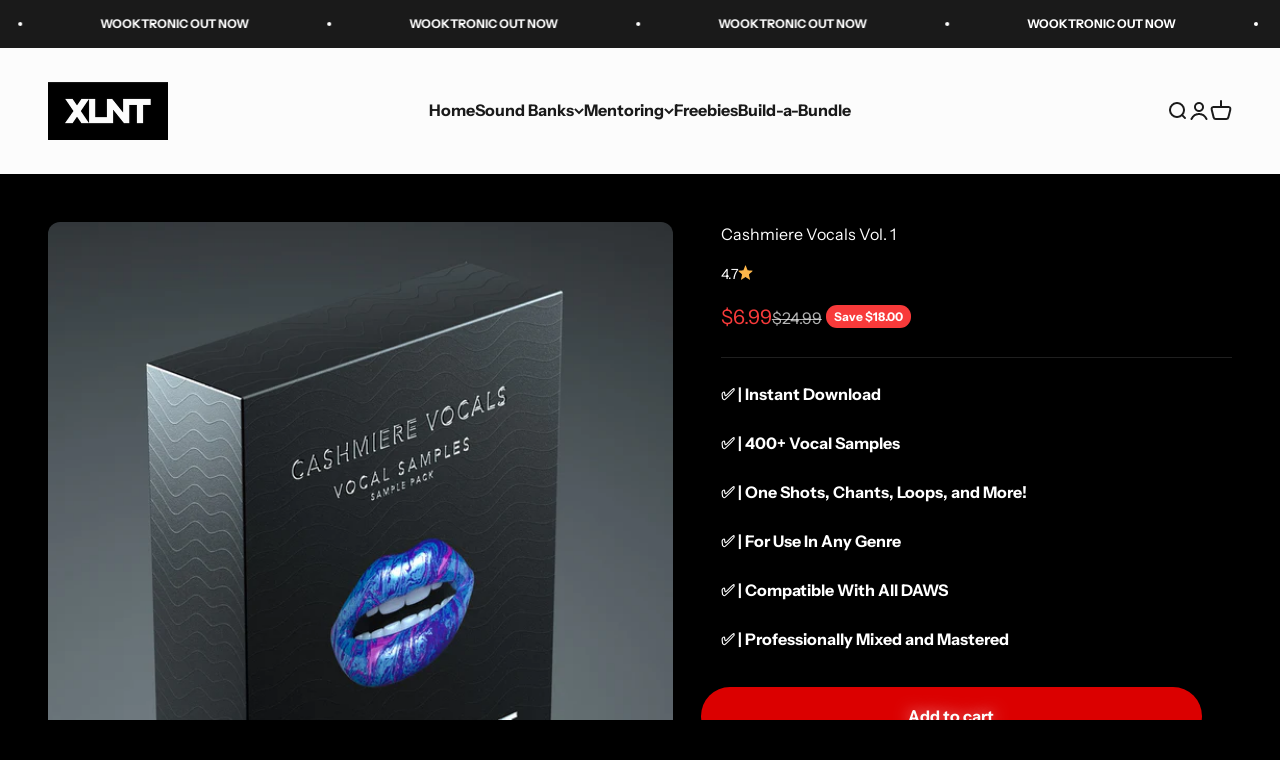

--- FILE ---
content_type: text/html; charset=utf-8
request_url: https://www.xlntsound.com/collections/all-sample-and-preset-packs/products/quick-pack-cashmiere-vocals
body_size: 42074
content:
<!doctype html>

<html class="no-js" lang="en" dir="ltr">
  <head>
    <link rel="stylesheet" href="//cdnjs.cloudflare.com/ajax/libs/magnific-popup.js/1.1.0/magnific-popup.min.css">
    <script src="//cdnjs.cloudflare.com/ajax/libs/jquery/3.6.0/jquery.min.js"></script>
    <script src="//cdnjs.cloudflare.com/ajax/libs/magnific-popup.js/1.1.0/jquery.magnific-popup.min.js"></script>
    <script async type="text/javascript" src="https://static.klaviyo.com/onsite/js/klaviyo.js?company_id=WQ9ydP"></script>
    <script src="https://unpkg.com/wavesurfer.js@7"></script>
    
<script type="text/javascript" async src="https://static.klaviyo.com/onsite/js/klaviyo.js?company_id=WQ9ydP"></script>
<script type="text/javascript" src="//www.klaviyo.com/media/js/public/klaviyo_subscribe.js"></script>

<script type="text/javascript">
  KlaviyoSubscribe.attachToForms('.newsletter-signup', {
   hide_form_on_success: true,
   success_message: "Thanks for signing up! Please check your email for confirmation.",
   extra_properties: {
    $source: 'Footer Signup Form'
  }
});
</script>
    <meta charset="utf-8">
    <meta name="viewport" content="width=device-width, initial-scale=1.0, height=device-height, minimum-scale=1.0, maximum-scale=1.0">
    <meta name="theme-color" content="#fcfcfc">

    <title>Cashmiere Vocals Vol. 1</title><meta name="description" content="  ⬇️ SCROLL FOR PACK CONTENTS ⬇️ Bringing you the hottest Vocal Sample Pack EVER for the low price of 24.99...now on sale for 19.99! This pack contains the best phrases and chants that are current and modern and are ready to be dragged and dropped into your tracks. Use them as a pre-drop or edit them into something nev"><link rel="canonical" href="https://www.xlntsound.com/products/quick-pack-cashmiere-vocals"><link rel="shortcut icon" href="//www.xlntsound.com/cdn/shop/files/XLNT_Logo_2020_afd5906b-f43b-4986-bcd3-f9802dfa879d.png?v=1613191362&width=96">
      <link rel="apple-touch-icon" href="//www.xlntsound.com/cdn/shop/files/XLNT_Logo_2020_afd5906b-f43b-4986-bcd3-f9802dfa879d.png?v=1613191362&width=180"><link rel="preconnect" href="https://cdn.shopify.com">
    <link rel="preconnect" href="https://fonts.shopifycdn.com" crossorigin>
    <link rel="dns-prefetch" href="https://productreviews.shopifycdn.com"><link rel="preload" href="//www.xlntsound.com/cdn/fonts/archivo_black/archivoblack_n4.b08d53f45e5ceb17a38677219b15fcdd9c5f3519.woff2" as="font" type="font/woff2" crossorigin><link rel="preload" href="//www.xlntsound.com/cdn/fonts/instrument_sans/instrumentsans_n4.db86542ae5e1596dbdb28c279ae6c2086c4c5bfa.woff2" as="font" type="font/woff2" crossorigin><meta property="og:type" content="product">
  <meta property="og:title" content="Cashmiere Vocals Vol. 1">
  <meta property="product:price:amount" content="6.99">
  <meta property="product:price:currency" content="USD"><meta property="og:image" content="http://www.xlntsound.com/cdn/shop/products/CASH_VOX_WEB.png?v=1609802856&width=2048">
  <meta property="og:image:secure_url" content="https://www.xlntsound.com/cdn/shop/products/CASH_VOX_WEB.png?v=1609802856&width=2048">
  <meta property="og:image:width" content="1200">
  <meta property="og:image:height" content="1372"><meta property="og:description" content="  ⬇️ SCROLL FOR PACK CONTENTS ⬇️ Bringing you the hottest Vocal Sample Pack EVER for the low price of 24.99...now on sale for 19.99! This pack contains the best phrases and chants that are current and modern and are ready to be dragged and dropped into your tracks. Use them as a pre-drop or edit them into something nev"><meta property="og:url" content="https://www.xlntsound.com/products/quick-pack-cashmiere-vocals">
<meta property="og:site_name" content="XLNTSOUND"><meta name="twitter:card" content="summary"><meta name="twitter:title" content="Cashmiere Vocals Vol. 1">
  <meta name="twitter:description" content="  ⬇️ SCROLL FOR PACK CONTENTS ⬇️ Bringing you the hottest Vocal Sample Pack EVER for the low price of 24.99...now on sale for 19.99! This pack contains the best phrases and chants that are current and modern and are ready to be dragged and dropped into your tracks. Use them as a pre-drop or edit them into something never heard before! You&#39;ve never heard a vocal pack like this! *EXPLICIT VERSION ONLY  &quot;Cashmiere Vocals&quot; OVERVIEW - 6 folders containing over 300 samples! - Chants, FX, One Shots, Phrases and Long Phrases - All recorded at the highest quality at XLNTSTUDIOS in Hollywood   Tag us on all of your tracks and tag us so we see what you&#39;ve cooked up! @XLNTSOUND 24 Bit / 44.1 kHz WAV format (compatible with all DAW&#39;s - Pro Tools, Ableton, Logic, Reason, Cubase, FL Studio Maschine...) 91.4 megabytes"><meta name="twitter:image" content="https://www.xlntsound.com/cdn/shop/products/CASH_VOX_WEB.png?crop=center&height=1200&v=1609802856&width=1200">
  <meta name="twitter:image:alt" content="">
  <script type="application/ld+json">
  {
    "@context": "https://schema.org",
    "@type": "Product",
    "productID": 144248143900,
    "offers": [{
          "@type": "Offer",
          "name": "Cashmiere Vocals Vol. 1",
          "availability":"https://schema.org/InStock",
          "price": 6.99,
          "priceCurrency": "USD",
          "priceValidUntil": "2026-02-05","sku": "CASHMIEREVOX","url": "https://www.xlntsound.com/products/quick-pack-cashmiere-vocals?variant=1631586353180"
        }
],"aggregateRating": {
        "@type": "AggregateRating",
        "ratingValue": "4.67",
        "reviewCount": "3",
        "worstRating": "1.0",
        "bestRating": "5.0"
      },"brand": {
      "@type": "Brand",
      "name": "XLNTSOUND"
    },
    "name": "Cashmiere Vocals Vol. 1",
    "description": "\n \n\n⬇️ SCROLL FOR PACK CONTENTS ⬇️\nBringing you the hottest Vocal Sample Pack EVER for the low price of 24.99...now on sale for 19.99!\nThis pack contains the best phrases and chants that are current and modern and are ready to be dragged and dropped into your tracks.\nUse them as a pre-drop or edit them into something never heard before! You've never heard a vocal pack like this!\n*EXPLICIT VERSION ONLY\n \"Cashmiere Vocals\" OVERVIEW\n- 6 folders containing over 300 samples!\n- Chants, FX, One Shots, Phrases and Long Phrases\n- All recorded at the highest quality at XLNTSTUDIOS in Hollywood\n \n\nTag us on all of your tracks and tag us so we see what you've cooked up!\n@XLNTSOUND\n24 Bit \/ 44.1 kHz WAV format (compatible with all DAW's - Pro Tools, Ableton, Logic, Reason, Cubase, FL Studio Maschine...)\n\n91.4 megabytes (uncompressed)",
    "category": "Quick Pack",
    "url": "https://www.xlntsound.com/products/quick-pack-cashmiere-vocals",
    "sku": "CASHMIEREVOX","weight": {
        "@type": "QuantitativeValue",
        "unitCode": "lb",
        "value": 0.0
      },"image": {
      "@type": "ImageObject",
      "url": "https://www.xlntsound.com/cdn/shop/products/CASH_VOX_WEB.png?v=1609802856&width=1024",
      "image": "https://www.xlntsound.com/cdn/shop/products/CASH_VOX_WEB.png?v=1609802856&width=1024",
      "name": "",
      "width": "1024",
      "height": "1024"
    }
  }
  </script>



  <script type="application/ld+json">
  {
    "@context": "https://schema.org",
    "@type": "BreadcrumbList",
  "itemListElement": [{
      "@type": "ListItem",
      "position": 1,
      "name": "Home",
      "item": "https://www.xlntsound.com"
    },{
          "@type": "ListItem",
          "position": 2,
          "name": "ALL SAMPLE \u0026 PRESET PACKS",
          "item": "https://www.xlntsound.com/collections/all-sample-and-preset-packs"
        }, {
          "@type": "ListItem",
          "position": 3,
          "name": "Cashmiere Vocals Vol. 1",
          "item": "https://www.xlntsound.com/products/quick-pack-cashmiere-vocals"
        }]
  }
  </script>

<style>/* Typography (heading) */
  @font-face {
  font-family: "Archivo Black";
  font-weight: 400;
  font-style: normal;
  font-display: fallback;
  src: url("//www.xlntsound.com/cdn/fonts/archivo_black/archivoblack_n4.b08d53f45e5ceb17a38677219b15fcdd9c5f3519.woff2") format("woff2"),
       url("//www.xlntsound.com/cdn/fonts/archivo_black/archivoblack_n4.f60f1927c27470e666802dedb7cb371f393082b1.woff") format("woff");
}

/* Typography (body) */
  @font-face {
  font-family: "Instrument Sans";
  font-weight: 400;
  font-style: normal;
  font-display: fallback;
  src: url("//www.xlntsound.com/cdn/fonts/instrument_sans/instrumentsans_n4.db86542ae5e1596dbdb28c279ae6c2086c4c5bfa.woff2") format("woff2"),
       url("//www.xlntsound.com/cdn/fonts/instrument_sans/instrumentsans_n4.510f1b081e58d08c30978f465518799851ef6d8b.woff") format("woff");
}

@font-face {
  font-family: "Instrument Sans";
  font-weight: 400;
  font-style: italic;
  font-display: fallback;
  src: url("//www.xlntsound.com/cdn/fonts/instrument_sans/instrumentsans_i4.028d3c3cd8d085648c808ceb20cd2fd1eb3560e5.woff2") format("woff2"),
       url("//www.xlntsound.com/cdn/fonts/instrument_sans/instrumentsans_i4.7e90d82df8dee29a99237cd19cc529d2206706a2.woff") format("woff");
}

@font-face {
  font-family: "Instrument Sans";
  font-weight: 700;
  font-style: normal;
  font-display: fallback;
  src: url("//www.xlntsound.com/cdn/fonts/instrument_sans/instrumentsans_n7.e4ad9032e203f9a0977786c356573ced65a7419a.woff2") format("woff2"),
       url("//www.xlntsound.com/cdn/fonts/instrument_sans/instrumentsans_n7.b9e40f166fb7639074ba34738101a9d2990bb41a.woff") format("woff");
}

@font-face {
  font-family: "Instrument Sans";
  font-weight: 700;
  font-style: italic;
  font-display: fallback;
  src: url("//www.xlntsound.com/cdn/fonts/instrument_sans/instrumentsans_i7.d6063bb5d8f9cbf96eace9e8801697c54f363c6a.woff2") format("woff2"),
       url("//www.xlntsound.com/cdn/fonts/instrument_sans/instrumentsans_i7.ce33afe63f8198a3ac4261b826b560103542cd36.woff") format("woff");
}

:root {
    /**
     * ---------------------------------------------------------------------
     * SPACING VARIABLES
     *
     * We are using a spacing inspired from frameworks like Tailwind CSS.
     * ---------------------------------------------------------------------
     */
    --spacing-0-5: 0.125rem; /* 2px */
    --spacing-1: 0.25rem; /* 4px */
    --spacing-1-5: 0.375rem; /* 6px */
    --spacing-2: 0.5rem; /* 8px */
    --spacing-2-5: 0.625rem; /* 10px */
    --spacing-3: 0.75rem; /* 12px */
    --spacing-3-5: 0.875rem; /* 14px */
    --spacing-4: 1rem; /* 16px */
    --spacing-4-5: 1.125rem; /* 18px */
    --spacing-5: 1.25rem; /* 20px */
    --spacing-5-5: 1.375rem; /* 22px */
    --spacing-6: 1.5rem; /* 24px */
    --spacing-6-5: 1.625rem; /* 26px */
    --spacing-7: 1.75rem; /* 28px */
    --spacing-7-5: 1.875rem; /* 30px */
    --spacing-8: 2rem; /* 32px */
    --spacing-8-5: 2.125rem; /* 34px */
    --spacing-9: 2.25rem; /* 36px */
    --spacing-9-5: 2.375rem; /* 38px */
    --spacing-10: 2.5rem; /* 40px */
    --spacing-11: 2.75rem; /* 44px */
    --spacing-12: 3rem; /* 48px */
    --spacing-14: 3.5rem; /* 56px */
    --spacing-16: 4rem; /* 64px */
    --spacing-18: 4.5rem; /* 72px */
    --spacing-20: 5rem; /* 80px */
    --spacing-24: 6rem; /* 96px */
    --spacing-28: 7rem; /* 112px */
    --spacing-32: 8rem; /* 128px */
    --spacing-36: 9rem; /* 144px */
    --spacing-40: 10rem; /* 160px */
    --spacing-44: 11rem; /* 176px */
    --spacing-48: 12rem; /* 192px */
    --spacing-52: 13rem; /* 208px */
    --spacing-56: 14rem; /* 224px */
    --spacing-60: 15rem; /* 240px */
    --spacing-64: 16rem; /* 256px */
    --spacing-72: 18rem; /* 288px */
    --spacing-80: 20rem; /* 320px */
    --spacing-96: 24rem; /* 384px */

    /* Container */
    --container-max-width: 1600px;
    --container-narrow-max-width: 1350px;
    --container-gutter: var(--spacing-5);
    --section-outer-spacing-block: var(--spacing-12);
    --section-inner-max-spacing-block: var(--spacing-10);
    --section-inner-spacing-inline: var(--container-gutter);
    --section-stack-spacing-block: var(--spacing-8);

    /* Grid gutter */
    --grid-gutter: var(--spacing-5);

    /* Product list settings */
    --product-list-row-gap: var(--spacing-8);
    --product-list-column-gap: var(--grid-gutter);

    /* Form settings */
    --input-gap: var(--spacing-2);
    --input-height: 2.625rem;
    --input-padding-inline: var(--spacing-4);

    /* Other sizes */
    --sticky-area-height: calc(var(--sticky-announcement-bar-enabled, 0) * var(--announcement-bar-height, 0px) + var(--sticky-header-enabled, 0) * var(--header-height, 0px));

    /* RTL support */
    --transform-logical-flip: 1;
    --transform-origin-start: left;
    --transform-origin-end: right;

    /**
     * ---------------------------------------------------------------------
     * TYPOGRAPHY
     * ---------------------------------------------------------------------
     */

    /* Font properties */
    --heading-font-family: "Archivo Black", sans-serif;
    --heading-font-weight: 400;
    --heading-font-style: normal;
    --heading-text-transform: normal;
    --heading-letter-spacing: 0.0em;
    --text-font-family: "Instrument Sans", sans-serif;
    --text-font-weight: 400;
    --text-font-style: normal;
    --text-letter-spacing: 0.0em;

    /* Font sizes */
    --text-h0: 3rem;
    --text-h1: 2.5rem;
    --text-h2: 2rem;
    --text-h3: 1.5rem;
    --text-h4: 1.375rem;
    --text-h5: 1.125rem;
    --text-h6: 1rem;
    --text-xs: 0.6875rem;
    --text-sm: 0.75rem;
    --text-base: 0.875rem;
    --text-lg: 1.125rem;

    /**
     * ---------------------------------------------------------------------
     * COLORS
     * ---------------------------------------------------------------------
     */

    /* Color settings */--accent: 26 26 26;
    --text-primary: 255 255 255;
    --background-primary: 0 0 0;
    --dialog-background: 255 255 255;
    --border-color: var(--text-color, var(--text-primary)) / 0.12;

    /* Button colors */
    --button-background-primary: 26 26 26;
    --button-text-primary: 252 252 252;
    --button-background-secondary: 240 196 23;
    --button-text-secondary: 26 26 26;

    /* Status colors */
    --success-background: 224 244 232;
    --success-text: 0 163 65;
    --warning-background: 255 246 233;
    --warning-text: 255 183 74;
    --error-background: 254 231 231;
    --error-text: 248 58 58;

    /* Product colors */
    --on-sale-text: 248 58 58;
    --on-sale-badge-background: 248 58 58;
    --on-sale-badge-text: 255 255 255;
    --sold-out-badge-background: 0 0 0;
    --sold-out-badge-text: 255 255 255;
    --primary-badge-background: 128 60 238;
    --primary-badge-text: 255 255 255;
    --star-color: 255 183 74;
    --product-card-background: 26 26 26;
    --product-card-text: 252 252 252;

    /* Header colors */
    --header-background: 252 252 252;
    --header-text: 26 26 26;

    /* Footer colors */
    --footer-background: 252 252 252;
    --footer-text: 26 26 26;

    /* Rounded variables (used for border radius) */
    --rounded-xs: 0.25rem;
    --rounded-sm: 0.375rem;
    --rounded: 0.75rem;
    --rounded-lg: 1.5rem;
    --rounded-full: 9999px;

    --rounded-button: 3.75rem;
    --rounded-input: 0.5rem;

    /* Box shadow */
    --shadow-sm: 0 2px 8px rgb(var(--text-primary) / 0.1);
    --shadow: 0 5px 15px rgb(var(--text-primary) / 0.1);
    --shadow-md: 0 5px 30px rgb(var(--text-primary) / 0.1);
    --shadow-block: 0px 18px 50px rgb(var(--text-primary) / 0.1);

    /**
     * ---------------------------------------------------------------------
     * OTHER
     * ---------------------------------------------------------------------
     */

    --cursor-close-svg-url: url(//www.xlntsound.com/cdn/shop/t/32/assets/cursor-close.svg?v=147174565022153725511701540650);
    --cursor-zoom-in-svg-url: url(//www.xlntsound.com/cdn/shop/t/32/assets/cursor-zoom-in.svg?v=154953035094101115921701540650);
    --cursor-zoom-out-svg-url: url(//www.xlntsound.com/cdn/shop/t/32/assets/cursor-zoom-out.svg?v=16155520337305705181701540650);
    --checkmark-svg-url: url(//www.xlntsound.com/cdn/shop/t/32/assets/checkmark.svg?v=8823117702357812131706213241);
  }

  [dir="rtl"]:root {
    /* RTL support */
    --transform-logical-flip: -1;
    --transform-origin-start: right;
    --transform-origin-end: left;
  }

  @media screen and (min-width: 700px) {
    :root {
      /* Typography (font size) */
      --text-h0: 4rem;
      --text-h1: 3rem;
      --text-h2: 2.5rem;
      --text-h3: 2rem;
      --text-h4: 1.625rem;
      --text-h5: 1.25rem;
      --text-h6: 1.125rem;

      --text-xs: 0.75rem;
      --text-sm: 0.875rem;
      --text-base: 1.0rem;
      --text-lg: 1.25rem;

      /* Spacing */
      --container-gutter: 2rem;
      --section-outer-spacing-block: var(--spacing-16);
      --section-inner-max-spacing-block: var(--spacing-12);
      --section-inner-spacing-inline: var(--spacing-12);
      --section-stack-spacing-block: var(--spacing-12);

      /* Grid gutter */
      --grid-gutter: var(--spacing-6);

      /* Product list settings */
      --product-list-row-gap: var(--spacing-12);

      /* Form settings */
      --input-gap: 1rem;
      --input-height: 3.125rem;
      --input-padding-inline: var(--spacing-5);
    }
  }

  @media screen and (min-width: 1000px) {
    :root {
      /* Spacing settings */
      --container-gutter: var(--spacing-12);
      --section-outer-spacing-block: var(--spacing-18);
      --section-inner-max-spacing-block: var(--spacing-16);
      --section-inner-spacing-inline: var(--spacing-16);
      --section-stack-spacing-block: var(--spacing-12);
    }
  }

  @media screen and (min-width: 1150px) {
    :root {
      /* Spacing settings */
      --container-gutter: var(--spacing-12);
      --section-outer-spacing-block: var(--spacing-20);
      --section-inner-max-spacing-block: var(--spacing-16);
      --section-inner-spacing-inline: var(--spacing-16);
      --section-stack-spacing-block: var(--spacing-12);
    }
  }

  @media screen and (min-width: 1400px) {
    :root {
      /* Typography (font size) */
      --text-h0: 5rem;
      --text-h1: 3.75rem;
      --text-h2: 3rem;
      --text-h3: 2.25rem;
      --text-h4: 2rem;
      --text-h5: 1.5rem;
      --text-h6: 1.25rem;

      --section-outer-spacing-block: var(--spacing-24);
      --section-inner-max-spacing-block: var(--spacing-18);
      --section-inner-spacing-inline: var(--spacing-18);
    }
  }

  @media screen and (min-width: 1600px) {
    :root {
      --section-outer-spacing-block: var(--spacing-24);
      --section-inner-max-spacing-block: var(--spacing-20);
      --section-inner-spacing-inline: var(--spacing-20);
    }
  }

  /**
   * ---------------------------------------------------------------------
   * LIQUID DEPENDANT CSS
   *
   * Our main CSS is Liquid free, but some very specific features depend on
   * theme settings, so we have them here
   * ---------------------------------------------------------------------
   */@media screen and (pointer: fine) {
        .button:not([disabled]):hover, .btn:not([disabled]):hover, .shopify-payment-button__button--unbranded:not([disabled]):hover {
          --button-background-opacity: 0.85;
        }

        .button--subdued:not([disabled]):hover {
          --button-background: var(--text-color) / .05 !important;
        }
      }</style><script>
  document.documentElement.classList.replace('no-js', 'js');

  // This allows to expose several variables to the global scope, to be used in scripts
  window.themeVariables = {
    settings: {
      showPageTransition: true,
      headingApparition: "split_fade",
      pageType: "product",
      moneyFormat: "${{amount}}",
      moneyWithCurrencyFormat: "${{amount}} USD",
      currencyCodeEnabled: false,
      cartType: "popover",
      showDiscount: true,
      discountMode: "saving"
    },

    strings: {
      accessibilityClose: "Close",
      accessibilityNext: "Next",
      accessibilityPrevious: "Previous",
      addToCartButton: "Add to cart",
      soldOutButton: "Sold out",
      preOrderButton: "Pre-order",
      unavailableButton: "Unavailable",
      closeGallery: "Close gallery",
      zoomGallery: "Zoom",
      errorGallery: "Image cannot be loaded",
      soldOutBadge: "Sold out",
      discountBadge: "Save @@",
      sku: "SKU:",
      searchNoResults: "No results could be found.",
      addOrderNote: "Add order note",
      editOrderNote: "Edit order note",
      shippingEstimatorNoResults: "Sorry, we do not ship to your address.",
      shippingEstimatorOneResult: "There is one shipping rate for your address:",
      shippingEstimatorMultipleResults: "There are several shipping rates for your address:",
      shippingEstimatorError: "One or more error occurred while retrieving shipping rates:"
    },

    breakpoints: {
      'sm': 'screen and (min-width: 700px)',
      'md': 'screen and (min-width: 1000px)',
      'lg': 'screen and (min-width: 1150px)',
      'xl': 'screen and (min-width: 1400px)',

      'sm-max': 'screen and (max-width: 699px)',
      'md-max': 'screen and (max-width: 999px)',
      'lg-max': 'screen and (max-width: 1149px)',
      'xl-max': 'screen and (max-width: 1399px)'
    }
  };window.addEventListener('DOMContentLoaded', () => {
      const isReloaded = (window.performance.navigation && window.performance.navigation.type === 1) || window.performance.getEntriesByType('navigation').map((nav) => nav.type).includes('reload');

      if ('animate' in document.documentElement && window.matchMedia('(prefers-reduced-motion: no-preference)').matches && document.referrer.includes(location.host) && !isReloaded) {
        document.body.animate({opacity: [0, 1]}, {duration: 115, fill: 'forwards'});
      }
    });

    window.addEventListener('pageshow', (event) => {
      document.body.classList.remove('page-transition');

      if (event.persisted) {
        document.body.animate({opacity: [0, 1]}, {duration: 0, fill: 'forwards'});
      }
    });// For detecting native share
  document.documentElement.classList.add(`native-share--${navigator.share ? 'enabled' : 'disabled'}`);// We save the product ID in local storage to be eventually used for recently viewed section
    try {
      const recentlyViewedProducts = new Set(JSON.parse(localStorage.getItem('theme:recently-viewed-products') || '[]'));

      recentlyViewedProducts.delete(144248143900); // Delete first to re-move the product
      recentlyViewedProducts.add(144248143900);

      localStorage.setItem('theme:recently-viewed-products', JSON.stringify(Array.from(recentlyViewedProducts.values()).reverse()));
    } catch (e) {
      // Safari in private mode does not allow setting item, we silently fail
    }</script><script type="module" src="//www.xlntsound.com/cdn/shop/t/32/assets/vendor.min.js?v=110209841862038618801701540634"></script>
    <script type="module" src="//www.xlntsound.com/cdn/shop/t/32/assets/theme.js?v=95803214217652021671709689752"></script>
    <script type="module" src="//www.xlntsound.com/cdn/shop/t/32/assets/sections.js?v=123321064871506036091709689785"></script>

    <script>window.performance && window.performance.mark && window.performance.mark('shopify.content_for_header.start');</script><meta name="google-site-verification" content="XtFGAdJOB8gj2ODuts7Oz3hMLsHXbl_ZsZUomj7d2hk">
<meta name="facebook-domain-verification" content="iog9xgjom7i95g4j62ebgzp200aijn">
<meta id="shopify-digital-wallet" name="shopify-digital-wallet" content="/19826167/digital_wallets/dialog">
<meta name="shopify-checkout-api-token" content="8500631734c727ae35c90ea5530ce237">
<meta id="in-context-paypal-metadata" data-shop-id="19826167" data-venmo-supported="false" data-environment="production" data-locale="en_US" data-paypal-v4="true" data-currency="USD">
<link rel="alternate" type="application/json+oembed" href="https://www.xlntsound.com/products/quick-pack-cashmiere-vocals.oembed">
<script async="async" src="/checkouts/internal/preloads.js?locale=en-US"></script>
<link rel="preconnect" href="https://shop.app" crossorigin="anonymous">
<script async="async" src="https://shop.app/checkouts/internal/preloads.js?locale=en-US&shop_id=19826167" crossorigin="anonymous"></script>
<script id="apple-pay-shop-capabilities" type="application/json">{"shopId":19826167,"countryCode":"US","currencyCode":"USD","merchantCapabilities":["supports3DS"],"merchantId":"gid:\/\/shopify\/Shop\/19826167","merchantName":"XLNTSOUND","requiredBillingContactFields":["postalAddress","email","phone"],"requiredShippingContactFields":["postalAddress","email","phone"],"shippingType":"shipping","supportedNetworks":["visa","masterCard","amex","discover","elo","jcb"],"total":{"type":"pending","label":"XLNTSOUND","amount":"1.00"},"shopifyPaymentsEnabled":true,"supportsSubscriptions":true}</script>
<script id="shopify-features" type="application/json">{"accessToken":"8500631734c727ae35c90ea5530ce237","betas":["rich-media-storefront-analytics"],"domain":"www.xlntsound.com","predictiveSearch":true,"shopId":19826167,"locale":"en"}</script>
<script>var Shopify = Shopify || {};
Shopify.shop = "xlntsound.myshopify.com";
Shopify.locale = "en";
Shopify.currency = {"active":"USD","rate":"1.0"};
Shopify.country = "US";
Shopify.theme = {"name":"Impact 2024","id":138056827093,"schema_name":"Impact","schema_version":"4.7.1","theme_store_id":1190,"role":"main"};
Shopify.theme.handle = "null";
Shopify.theme.style = {"id":null,"handle":null};
Shopify.cdnHost = "www.xlntsound.com/cdn";
Shopify.routes = Shopify.routes || {};
Shopify.routes.root = "/";</script>
<script type="module">!function(o){(o.Shopify=o.Shopify||{}).modules=!0}(window);</script>
<script>!function(o){function n(){var o=[];function n(){o.push(Array.prototype.slice.apply(arguments))}return n.q=o,n}var t=o.Shopify=o.Shopify||{};t.loadFeatures=n(),t.autoloadFeatures=n()}(window);</script>
<script>
  window.ShopifyPay = window.ShopifyPay || {};
  window.ShopifyPay.apiHost = "shop.app\/pay";
  window.ShopifyPay.redirectState = null;
</script>
<script id="shop-js-analytics" type="application/json">{"pageType":"product"}</script>
<script defer="defer" async type="module" src="//www.xlntsound.com/cdn/shopifycloud/shop-js/modules/v2/client.init-shop-cart-sync_BT-GjEfc.en.esm.js"></script>
<script defer="defer" async type="module" src="//www.xlntsound.com/cdn/shopifycloud/shop-js/modules/v2/chunk.common_D58fp_Oc.esm.js"></script>
<script defer="defer" async type="module" src="//www.xlntsound.com/cdn/shopifycloud/shop-js/modules/v2/chunk.modal_xMitdFEc.esm.js"></script>
<script type="module">
  await import("//www.xlntsound.com/cdn/shopifycloud/shop-js/modules/v2/client.init-shop-cart-sync_BT-GjEfc.en.esm.js");
await import("//www.xlntsound.com/cdn/shopifycloud/shop-js/modules/v2/chunk.common_D58fp_Oc.esm.js");
await import("//www.xlntsound.com/cdn/shopifycloud/shop-js/modules/v2/chunk.modal_xMitdFEc.esm.js");

  window.Shopify.SignInWithShop?.initShopCartSync?.({"fedCMEnabled":true,"windoidEnabled":true});

</script>
<script defer="defer" async type="module" src="//www.xlntsound.com/cdn/shopifycloud/shop-js/modules/v2/client.payment-terms_Ci9AEqFq.en.esm.js"></script>
<script defer="defer" async type="module" src="//www.xlntsound.com/cdn/shopifycloud/shop-js/modules/v2/chunk.common_D58fp_Oc.esm.js"></script>
<script defer="defer" async type="module" src="//www.xlntsound.com/cdn/shopifycloud/shop-js/modules/v2/chunk.modal_xMitdFEc.esm.js"></script>
<script type="module">
  await import("//www.xlntsound.com/cdn/shopifycloud/shop-js/modules/v2/client.payment-terms_Ci9AEqFq.en.esm.js");
await import("//www.xlntsound.com/cdn/shopifycloud/shop-js/modules/v2/chunk.common_D58fp_Oc.esm.js");
await import("//www.xlntsound.com/cdn/shopifycloud/shop-js/modules/v2/chunk.modal_xMitdFEc.esm.js");

  
</script>
<script>
  window.Shopify = window.Shopify || {};
  if (!window.Shopify.featureAssets) window.Shopify.featureAssets = {};
  window.Shopify.featureAssets['shop-js'] = {"shop-cart-sync":["modules/v2/client.shop-cart-sync_DZOKe7Ll.en.esm.js","modules/v2/chunk.common_D58fp_Oc.esm.js","modules/v2/chunk.modal_xMitdFEc.esm.js"],"init-fed-cm":["modules/v2/client.init-fed-cm_B6oLuCjv.en.esm.js","modules/v2/chunk.common_D58fp_Oc.esm.js","modules/v2/chunk.modal_xMitdFEc.esm.js"],"shop-cash-offers":["modules/v2/client.shop-cash-offers_D2sdYoxE.en.esm.js","modules/v2/chunk.common_D58fp_Oc.esm.js","modules/v2/chunk.modal_xMitdFEc.esm.js"],"shop-login-button":["modules/v2/client.shop-login-button_QeVjl5Y3.en.esm.js","modules/v2/chunk.common_D58fp_Oc.esm.js","modules/v2/chunk.modal_xMitdFEc.esm.js"],"pay-button":["modules/v2/client.pay-button_DXTOsIq6.en.esm.js","modules/v2/chunk.common_D58fp_Oc.esm.js","modules/v2/chunk.modal_xMitdFEc.esm.js"],"shop-button":["modules/v2/client.shop-button_DQZHx9pm.en.esm.js","modules/v2/chunk.common_D58fp_Oc.esm.js","modules/v2/chunk.modal_xMitdFEc.esm.js"],"avatar":["modules/v2/client.avatar_BTnouDA3.en.esm.js"],"init-windoid":["modules/v2/client.init-windoid_CR1B-cfM.en.esm.js","modules/v2/chunk.common_D58fp_Oc.esm.js","modules/v2/chunk.modal_xMitdFEc.esm.js"],"init-shop-for-new-customer-accounts":["modules/v2/client.init-shop-for-new-customer-accounts_C_vY_xzh.en.esm.js","modules/v2/client.shop-login-button_QeVjl5Y3.en.esm.js","modules/v2/chunk.common_D58fp_Oc.esm.js","modules/v2/chunk.modal_xMitdFEc.esm.js"],"init-shop-email-lookup-coordinator":["modules/v2/client.init-shop-email-lookup-coordinator_BI7n9ZSv.en.esm.js","modules/v2/chunk.common_D58fp_Oc.esm.js","modules/v2/chunk.modal_xMitdFEc.esm.js"],"init-shop-cart-sync":["modules/v2/client.init-shop-cart-sync_BT-GjEfc.en.esm.js","modules/v2/chunk.common_D58fp_Oc.esm.js","modules/v2/chunk.modal_xMitdFEc.esm.js"],"shop-toast-manager":["modules/v2/client.shop-toast-manager_DiYdP3xc.en.esm.js","modules/v2/chunk.common_D58fp_Oc.esm.js","modules/v2/chunk.modal_xMitdFEc.esm.js"],"init-customer-accounts":["modules/v2/client.init-customer-accounts_D9ZNqS-Q.en.esm.js","modules/v2/client.shop-login-button_QeVjl5Y3.en.esm.js","modules/v2/chunk.common_D58fp_Oc.esm.js","modules/v2/chunk.modal_xMitdFEc.esm.js"],"init-customer-accounts-sign-up":["modules/v2/client.init-customer-accounts-sign-up_iGw4briv.en.esm.js","modules/v2/client.shop-login-button_QeVjl5Y3.en.esm.js","modules/v2/chunk.common_D58fp_Oc.esm.js","modules/v2/chunk.modal_xMitdFEc.esm.js"],"shop-follow-button":["modules/v2/client.shop-follow-button_CqMgW2wH.en.esm.js","modules/v2/chunk.common_D58fp_Oc.esm.js","modules/v2/chunk.modal_xMitdFEc.esm.js"],"checkout-modal":["modules/v2/client.checkout-modal_xHeaAweL.en.esm.js","modules/v2/chunk.common_D58fp_Oc.esm.js","modules/v2/chunk.modal_xMitdFEc.esm.js"],"shop-login":["modules/v2/client.shop-login_D91U-Q7h.en.esm.js","modules/v2/chunk.common_D58fp_Oc.esm.js","modules/v2/chunk.modal_xMitdFEc.esm.js"],"lead-capture":["modules/v2/client.lead-capture_BJmE1dJe.en.esm.js","modules/v2/chunk.common_D58fp_Oc.esm.js","modules/v2/chunk.modal_xMitdFEc.esm.js"],"payment-terms":["modules/v2/client.payment-terms_Ci9AEqFq.en.esm.js","modules/v2/chunk.common_D58fp_Oc.esm.js","modules/v2/chunk.modal_xMitdFEc.esm.js"]};
</script>
<script>(function() {
  var isLoaded = false;
  function asyncLoad() {
    if (isLoaded) return;
    isLoaded = true;
    var urls = ["https:\/\/cdn1.stamped.io\/files\/widget.min.js?shop=xlntsound.myshopify.com","https:\/\/services.nofraud.com\/js\/device.js?shop=xlntsound.myshopify.com"];
    for (var i = 0; i < urls.length; i++) {
      var s = document.createElement('script');
      s.type = 'text/javascript';
      s.async = true;
      s.src = urls[i];
      var x = document.getElementsByTagName('script')[0];
      x.parentNode.insertBefore(s, x);
    }
  };
  if(window.attachEvent) {
    window.attachEvent('onload', asyncLoad);
  } else {
    window.addEventListener('load', asyncLoad, false);
  }
})();</script>
<script id="__st">var __st={"a":19826167,"offset":-28800,"reqid":"dc939b55-f9eb-44ce-8ba3-6211c7782eaf-1769455021","pageurl":"www.xlntsound.com\/collections\/all-sample-and-preset-packs\/products\/quick-pack-cashmiere-vocals","u":"e84e83313fca","p":"product","rtyp":"product","rid":144248143900};</script>
<script>window.ShopifyPaypalV4VisibilityTracking = true;</script>
<script id="captcha-bootstrap">!function(){'use strict';const t='contact',e='account',n='new_comment',o=[[t,t],['blogs',n],['comments',n],[t,'customer']],c=[[e,'customer_login'],[e,'guest_login'],[e,'recover_customer_password'],[e,'create_customer']],r=t=>t.map((([t,e])=>`form[action*='/${t}']:not([data-nocaptcha='true']) input[name='form_type'][value='${e}']`)).join(','),a=t=>()=>t?[...document.querySelectorAll(t)].map((t=>t.form)):[];function s(){const t=[...o],e=r(t);return a(e)}const i='password',u='form_key',d=['recaptcha-v3-token','g-recaptcha-response','h-captcha-response',i],f=()=>{try{return window.sessionStorage}catch{return}},m='__shopify_v',_=t=>t.elements[u];function p(t,e,n=!1){try{const o=window.sessionStorage,c=JSON.parse(o.getItem(e)),{data:r}=function(t){const{data:e,action:n}=t;return t[m]||n?{data:e,action:n}:{data:t,action:n}}(c);for(const[e,n]of Object.entries(r))t.elements[e]&&(t.elements[e].value=n);n&&o.removeItem(e)}catch(o){console.error('form repopulation failed',{error:o})}}const l='form_type',E='cptcha';function T(t){t.dataset[E]=!0}const w=window,h=w.document,L='Shopify',v='ce_forms',y='captcha';let A=!1;((t,e)=>{const n=(g='f06e6c50-85a8-45c8-87d0-21a2b65856fe',I='https://cdn.shopify.com/shopifycloud/storefront-forms-hcaptcha/ce_storefront_forms_captcha_hcaptcha.v1.5.2.iife.js',D={infoText:'Protected by hCaptcha',privacyText:'Privacy',termsText:'Terms'},(t,e,n)=>{const o=w[L][v],c=o.bindForm;if(c)return c(t,g,e,D).then(n);var r;o.q.push([[t,g,e,D],n]),r=I,A||(h.body.append(Object.assign(h.createElement('script'),{id:'captcha-provider',async:!0,src:r})),A=!0)});var g,I,D;w[L]=w[L]||{},w[L][v]=w[L][v]||{},w[L][v].q=[],w[L][y]=w[L][y]||{},w[L][y].protect=function(t,e){n(t,void 0,e),T(t)},Object.freeze(w[L][y]),function(t,e,n,w,h,L){const[v,y,A,g]=function(t,e,n){const i=e?o:[],u=t?c:[],d=[...i,...u],f=r(d),m=r(i),_=r(d.filter((([t,e])=>n.includes(e))));return[a(f),a(m),a(_),s()]}(w,h,L),I=t=>{const e=t.target;return e instanceof HTMLFormElement?e:e&&e.form},D=t=>v().includes(t);t.addEventListener('submit',(t=>{const e=I(t);if(!e)return;const n=D(e)&&!e.dataset.hcaptchaBound&&!e.dataset.recaptchaBound,o=_(e),c=g().includes(e)&&(!o||!o.value);(n||c)&&t.preventDefault(),c&&!n&&(function(t){try{if(!f())return;!function(t){const e=f();if(!e)return;const n=_(t);if(!n)return;const o=n.value;o&&e.removeItem(o)}(t);const e=Array.from(Array(32),(()=>Math.random().toString(36)[2])).join('');!function(t,e){_(t)||t.append(Object.assign(document.createElement('input'),{type:'hidden',name:u})),t.elements[u].value=e}(t,e),function(t,e){const n=f();if(!n)return;const o=[...t.querySelectorAll(`input[type='${i}']`)].map((({name:t})=>t)),c=[...d,...o],r={};for(const[a,s]of new FormData(t).entries())c.includes(a)||(r[a]=s);n.setItem(e,JSON.stringify({[m]:1,action:t.action,data:r}))}(t,e)}catch(e){console.error('failed to persist form',e)}}(e),e.submit())}));const S=(t,e)=>{t&&!t.dataset[E]&&(n(t,e.some((e=>e===t))),T(t))};for(const o of['focusin','change'])t.addEventListener(o,(t=>{const e=I(t);D(e)&&S(e,y())}));const B=e.get('form_key'),M=e.get(l),P=B&&M;t.addEventListener('DOMContentLoaded',(()=>{const t=y();if(P)for(const e of t)e.elements[l].value===M&&p(e,B);[...new Set([...A(),...v().filter((t=>'true'===t.dataset.shopifyCaptcha))])].forEach((e=>S(e,t)))}))}(h,new URLSearchParams(w.location.search),n,t,e,['guest_login'])})(!0,!0)}();</script>
<script integrity="sha256-4kQ18oKyAcykRKYeNunJcIwy7WH5gtpwJnB7kiuLZ1E=" data-source-attribution="shopify.loadfeatures" defer="defer" src="//www.xlntsound.com/cdn/shopifycloud/storefront/assets/storefront/load_feature-a0a9edcb.js" crossorigin="anonymous"></script>
<script crossorigin="anonymous" defer="defer" src="//www.xlntsound.com/cdn/shopifycloud/storefront/assets/shopify_pay/storefront-65b4c6d7.js?v=20250812"></script>
<script data-source-attribution="shopify.dynamic_checkout.dynamic.init">var Shopify=Shopify||{};Shopify.PaymentButton=Shopify.PaymentButton||{isStorefrontPortableWallets:!0,init:function(){window.Shopify.PaymentButton.init=function(){};var t=document.createElement("script");t.src="https://www.xlntsound.com/cdn/shopifycloud/portable-wallets/latest/portable-wallets.en.js",t.type="module",document.head.appendChild(t)}};
</script>
<script data-source-attribution="shopify.dynamic_checkout.buyer_consent">
  function portableWalletsHideBuyerConsent(e){var t=document.getElementById("shopify-buyer-consent"),n=document.getElementById("shopify-subscription-policy-button");t&&n&&(t.classList.add("hidden"),t.setAttribute("aria-hidden","true"),n.removeEventListener("click",e))}function portableWalletsShowBuyerConsent(e){var t=document.getElementById("shopify-buyer-consent"),n=document.getElementById("shopify-subscription-policy-button");t&&n&&(t.classList.remove("hidden"),t.removeAttribute("aria-hidden"),n.addEventListener("click",e))}window.Shopify?.PaymentButton&&(window.Shopify.PaymentButton.hideBuyerConsent=portableWalletsHideBuyerConsent,window.Shopify.PaymentButton.showBuyerConsent=portableWalletsShowBuyerConsent);
</script>
<script data-source-attribution="shopify.dynamic_checkout.cart.bootstrap">document.addEventListener("DOMContentLoaded",(function(){function t(){return document.querySelector("shopify-accelerated-checkout-cart, shopify-accelerated-checkout")}if(t())Shopify.PaymentButton.init();else{new MutationObserver((function(e,n){t()&&(Shopify.PaymentButton.init(),n.disconnect())})).observe(document.body,{childList:!0,subtree:!0})}}));
</script>
<link id="shopify-accelerated-checkout-styles" rel="stylesheet" media="screen" href="https://www.xlntsound.com/cdn/shopifycloud/portable-wallets/latest/accelerated-checkout-backwards-compat.css" crossorigin="anonymous">
<style id="shopify-accelerated-checkout-cart">
        #shopify-buyer-consent {
  margin-top: 1em;
  display: inline-block;
  width: 100%;
}

#shopify-buyer-consent.hidden {
  display: none;
}

#shopify-subscription-policy-button {
  background: none;
  border: none;
  padding: 0;
  text-decoration: underline;
  font-size: inherit;
  cursor: pointer;
}

#shopify-subscription-policy-button::before {
  box-shadow: none;
}

      </style>

<script>window.performance && window.performance.mark && window.performance.mark('shopify.content_for_header.end');</script>
<link href="//www.xlntsound.com/cdn/shop/t/32/assets/theme.css?v=155803892860748390451710277609" rel="stylesheet" type="text/css" media="all" />


    

    
  
<!--Gem_Page_Header_Script-->
<!-- "snippets/gem-app-header-scripts.liquid" was not rendered, the associated app was uninstalled -->
<!--End_Gem_Page_Header_Script-->

  <!-- "snippets/shogun-head.liquid" was not rendered, the associated app was uninstalled -->
<!-- BEGIN app block: shopify://apps/judge-me-reviews/blocks/judgeme_core/61ccd3b1-a9f2-4160-9fe9-4fec8413e5d8 --><!-- Start of Judge.me Core -->






<link rel="dns-prefetch" href="https://cdnwidget.judge.me">
<link rel="dns-prefetch" href="https://cdn.judge.me">
<link rel="dns-prefetch" href="https://cdn1.judge.me">
<link rel="dns-prefetch" href="https://api.judge.me">

<script data-cfasync='false' class='jdgm-settings-script'>window.jdgmSettings={"pagination":5,"disable_web_reviews":true,"badge_no_review_text":"No reviews","badge_n_reviews_text":"{{ n }} reviews","badge_star_color":"#FFD700","hide_badge_preview_if_no_reviews":true,"badge_hide_text":false,"enforce_center_preview_badge":false,"widget_title":"Customer Reviews","widget_open_form_text":"Write a review","widget_close_form_text":"Cancel review","widget_refresh_page_text":"Refresh page","widget_summary_text":"Based on {{ number_of_reviews }} review/reviews","widget_no_review_text":"Be the first to write a review","widget_name_field_text":"Display name","widget_verified_name_field_text":"Verified Name (public)","widget_name_placeholder_text":"Display name","widget_required_field_error_text":"This field is required.","widget_email_field_text":"Email address","widget_verified_email_field_text":"Verified Email (private, can not be edited)","widget_email_placeholder_text":"Your email address","widget_email_field_error_text":"Please enter a valid email address.","widget_rating_field_text":"Rating","widget_review_title_field_text":"Review Title","widget_review_title_placeholder_text":"Give your review a title","widget_review_body_field_text":"Review content","widget_review_body_placeholder_text":"Start writing here...","widget_pictures_field_text":"Picture/Video (optional)","widget_submit_review_text":"Submit Review","widget_submit_verified_review_text":"Submit Verified Review","widget_submit_success_msg_with_auto_publish":"Thank you! Please refresh the page in a few moments to see your review. You can remove or edit your review by logging into \u003ca href='https://judge.me/login' target='_blank' rel='nofollow noopener'\u003eJudge.me\u003c/a\u003e","widget_submit_success_msg_no_auto_publish":"Thank you! Your review will be published as soon as it is approved by the shop admin. You can remove or edit your review by logging into \u003ca href='https://judge.me/login' target='_blank' rel='nofollow noopener'\u003eJudge.me\u003c/a\u003e","widget_show_default_reviews_out_of_total_text":"Showing {{ n_reviews_shown }} out of {{ n_reviews }} reviews.","widget_show_all_link_text":"Show all","widget_show_less_link_text":"Show less","widget_author_said_text":"{{ reviewer_name }} said:","widget_days_text":"{{ n }} days ago","widget_weeks_text":"{{ n }} week/weeks ago","widget_months_text":"{{ n }} month/months ago","widget_years_text":"{{ n }} year/years ago","widget_yesterday_text":"Yesterday","widget_today_text":"Today","widget_replied_text":"\u003e\u003e {{ shop_name }} replied:","widget_read_more_text":"Read more","widget_reviewer_name_as_initial":"","widget_rating_filter_color":"#000000","widget_rating_filter_see_all_text":"See all reviews","widget_sorting_most_recent_text":"Most Recent","widget_sorting_highest_rating_text":"Highest Rating","widget_sorting_lowest_rating_text":"Lowest Rating","widget_sorting_with_pictures_text":"Only Pictures","widget_sorting_most_helpful_text":"Most Helpful","widget_open_question_form_text":"Ask a question","widget_reviews_subtab_text":"Reviews","widget_questions_subtab_text":"Questions","widget_question_label_text":"Question","widget_answer_label_text":"Answer","widget_question_placeholder_text":"Write your question here","widget_submit_question_text":"Submit Question","widget_question_submit_success_text":"Thank you for your question! We will notify you once it gets answered.","widget_star_color":"#FFD700","verified_badge_text":"Verified","verified_badge_bg_color":"#000000","verified_badge_text_color":"#FFD700","verified_badge_placement":"left-of-reviewer-name","widget_review_max_height":"","widget_hide_border":false,"widget_social_share":false,"widget_thumb":false,"widget_review_location_show":false,"widget_location_format":"","all_reviews_include_out_of_store_products":true,"all_reviews_out_of_store_text":"(out of store)","all_reviews_pagination":100,"all_reviews_product_name_prefix_text":"about","enable_review_pictures":false,"enable_question_anwser":false,"widget_theme":"align","review_date_format":"mm/dd/yyyy","default_sort_method":"most-recent","widget_product_reviews_subtab_text":"Product Reviews","widget_shop_reviews_subtab_text":"Shop Reviews","widget_other_products_reviews_text":"Reviews for other products","widget_store_reviews_subtab_text":"Store reviews","widget_no_store_reviews_text":"This store hasn't received any reviews yet","widget_web_restriction_product_reviews_text":"This product hasn't received any reviews yet","widget_no_items_text":"No items found","widget_show_more_text":"Show more","widget_write_a_store_review_text":"Write a Store Review","widget_other_languages_heading":"Reviews in Other Languages","widget_translate_review_text":"Translate review to {{ language }}","widget_translating_review_text":"Translating...","widget_show_original_translation_text":"Show original ({{ language }})","widget_translate_review_failed_text":"Review couldn't be translated.","widget_translate_review_retry_text":"Retry","widget_translate_review_try_again_later_text":"Try again later","show_product_url_for_grouped_product":false,"widget_sorting_pictures_first_text":"Pictures First","show_pictures_on_all_rev_page_mobile":false,"show_pictures_on_all_rev_page_desktop":false,"floating_tab_hide_mobile_install_preference":false,"floating_tab_button_name":"★ Reviews","floating_tab_title":"Let customers speak for us","floating_tab_button_color":"","floating_tab_button_background_color":"","floating_tab_url":"","floating_tab_url_enabled":false,"floating_tab_tab_style":"text","all_reviews_text_badge_text":"Customers rate us {{ shop.metafields.judgeme.all_reviews_rating | round: 1 }}/5 based on {{ shop.metafields.judgeme.all_reviews_count }} reviews.","all_reviews_text_badge_text_branded_style":"{{ shop.metafields.judgeme.all_reviews_rating | round: 1 }} out of 5 stars based on {{ shop.metafields.judgeme.all_reviews_count }} reviews","is_all_reviews_text_badge_a_link":false,"show_stars_for_all_reviews_text_badge":false,"all_reviews_text_badge_url":"","all_reviews_text_style":"branded","all_reviews_text_color_style":"judgeme_brand_color","all_reviews_text_color":"#108474","all_reviews_text_show_jm_brand":true,"featured_carousel_show_header":true,"featured_carousel_title":"Let customers speak for us","testimonials_carousel_title":"Customers are saying","videos_carousel_title":"Real customer stories","cards_carousel_title":"Customers are saying","featured_carousel_count_text":"from {{ n }} reviews","featured_carousel_add_link_to_all_reviews_page":false,"featured_carousel_url":"","featured_carousel_show_images":true,"featured_carousel_autoslide_interval":5,"featured_carousel_arrows_on_the_sides":false,"featured_carousel_height":250,"featured_carousel_width":80,"featured_carousel_image_size":0,"featured_carousel_image_height":250,"featured_carousel_arrow_color":"#eeeeee","verified_count_badge_style":"branded","verified_count_badge_orientation":"horizontal","verified_count_badge_color_style":"judgeme_brand_color","verified_count_badge_color":"#108474","is_verified_count_badge_a_link":false,"verified_count_badge_url":"","verified_count_badge_show_jm_brand":true,"widget_rating_preset_default":5,"widget_first_sub_tab":"product-reviews","widget_show_histogram":false,"widget_histogram_use_custom_color":true,"widget_pagination_use_custom_color":true,"widget_star_use_custom_color":true,"widget_verified_badge_use_custom_color":true,"widget_write_review_use_custom_color":false,"picture_reminder_submit_button":"Upload Pictures","enable_review_videos":false,"mute_video_by_default":false,"widget_sorting_videos_first_text":"Videos First","widget_review_pending_text":"Pending","featured_carousel_items_for_large_screen":3,"social_share_options_order":"Facebook,Twitter","remove_microdata_snippet":false,"disable_json_ld":false,"enable_json_ld_products":false,"preview_badge_show_question_text":false,"preview_badge_no_question_text":"No questions","preview_badge_n_question_text":"{{ number_of_questions }} question/questions","qa_badge_show_icon":false,"qa_badge_position":"same-row","remove_judgeme_branding":false,"widget_add_search_bar":false,"widget_search_bar_placeholder":"Search","widget_sorting_verified_only_text":"Verified only","featured_carousel_theme":"default","featured_carousel_show_rating":true,"featured_carousel_show_title":true,"featured_carousel_show_body":true,"featured_carousel_show_date":false,"featured_carousel_show_reviewer":true,"featured_carousel_show_product":false,"featured_carousel_header_background_color":"#108474","featured_carousel_header_text_color":"#ffffff","featured_carousel_name_product_separator":"reviewed","featured_carousel_full_star_background":"#108474","featured_carousel_empty_star_background":"#dadada","featured_carousel_vertical_theme_background":"#f9fafb","featured_carousel_verified_badge_enable":true,"featured_carousel_verified_badge_color":"#108474","featured_carousel_border_style":"round","featured_carousel_review_line_length_limit":3,"featured_carousel_more_reviews_button_text":"Read more reviews","featured_carousel_view_product_button_text":"View product","all_reviews_page_load_reviews_on":"scroll","all_reviews_page_load_more_text":"Load More Reviews","disable_fb_tab_reviews":false,"enable_ajax_cdn_cache":false,"widget_advanced_speed_features":5,"widget_public_name_text":"displayed publicly like","default_reviewer_name":"John Smith","default_reviewer_name_has_non_latin":true,"widget_reviewer_anonymous":"Anonymous","medals_widget_title":"Judge.me Review Medals","medals_widget_background_color":"#f9fafb","medals_widget_position":"footer_all_pages","medals_widget_border_color":"#f9fafb","medals_widget_verified_text_position":"left","medals_widget_use_monochromatic_version":false,"medals_widget_elements_color":"#108474","show_reviewer_avatar":false,"widget_invalid_yt_video_url_error_text":"Not a YouTube video URL","widget_max_length_field_error_text":"Please enter no more than {0} characters.","widget_show_country_flag":false,"widget_show_collected_via_shop_app":true,"widget_verified_by_shop_badge_style":"light","widget_verified_by_shop_text":"Verified by Shop","widget_show_photo_gallery":false,"widget_load_with_code_splitting":true,"widget_ugc_install_preference":false,"widget_ugc_title":"Made by us, Shared by you","widget_ugc_subtitle":"Tag us to see your picture featured in our page","widget_ugc_arrows_color":"#ffffff","widget_ugc_primary_button_text":"Buy Now","widget_ugc_primary_button_background_color":"#108474","widget_ugc_primary_button_text_color":"#ffffff","widget_ugc_primary_button_border_width":"0","widget_ugc_primary_button_border_style":"none","widget_ugc_primary_button_border_color":"#108474","widget_ugc_primary_button_border_radius":"25","widget_ugc_secondary_button_text":"Load More","widget_ugc_secondary_button_background_color":"#ffffff","widget_ugc_secondary_button_text_color":"#108474","widget_ugc_secondary_button_border_width":"2","widget_ugc_secondary_button_border_style":"solid","widget_ugc_secondary_button_border_color":"#108474","widget_ugc_secondary_button_border_radius":"25","widget_ugc_reviews_button_text":"View Reviews","widget_ugc_reviews_button_background_color":"#ffffff","widget_ugc_reviews_button_text_color":"#108474","widget_ugc_reviews_button_border_width":"2","widget_ugc_reviews_button_border_style":"solid","widget_ugc_reviews_button_border_color":"#108474","widget_ugc_reviews_button_border_radius":"25","widget_ugc_reviews_button_link_to":"judgeme-reviews-page","widget_ugc_show_post_date":true,"widget_ugc_max_width":"800","widget_rating_metafield_value_type":true,"widget_primary_color":"#FFFFFF","widget_enable_secondary_color":true,"widget_secondary_color":"#080808","widget_summary_average_rating_text":"{{ average_rating }} out of 5","widget_media_grid_title":"Customer photos \u0026 videos","widget_media_grid_see_more_text":"See more","widget_round_style":true,"widget_show_product_medals":false,"widget_verified_by_judgeme_text":"Verified by Judge.me","widget_show_store_medals":true,"widget_verified_by_judgeme_text_in_store_medals":"Verified by Judge.me","widget_media_field_exceed_quantity_message":"Sorry, we can only accept {{ max_media }} for one review.","widget_media_field_exceed_limit_message":"{{ file_name }} is too large, please select a {{ media_type }} less than {{ size_limit }}MB.","widget_review_submitted_text":"Review Submitted!","widget_question_submitted_text":"Question Submitted!","widget_close_form_text_question":"Cancel","widget_write_your_answer_here_text":"Write your answer here","widget_enabled_branded_link":true,"widget_show_collected_by_judgeme":false,"widget_reviewer_name_color":"","widget_write_review_text_color":"","widget_write_review_bg_color":"","widget_collected_by_judgeme_text":"collected by Judge.me","widget_pagination_type":"standard","widget_load_more_text":"Load More","widget_load_more_color":"#6D7474","widget_full_review_text":"Full Review","widget_read_more_reviews_text":"Read More Reviews","widget_read_questions_text":"Read Questions","widget_questions_and_answers_text":"Questions \u0026 Answers","widget_verified_by_text":"Verified by","widget_verified_text":"Verified","widget_number_of_reviews_text":"{{ number_of_reviews }} reviews","widget_back_button_text":"Back","widget_next_button_text":"Next","widget_custom_forms_filter_button":"Filters","custom_forms_style":"horizontal","widget_show_review_information":false,"how_reviews_are_collected":"How reviews are collected?","widget_show_review_keywords":false,"widget_gdpr_statement":"How we use your data: We'll only contact you about the review you left, and only if necessary. By submitting your review, you agree to Judge.me's \u003ca href='https://judge.me/terms' target='_blank' rel='nofollow noopener'\u003eterms\u003c/a\u003e, \u003ca href='https://judge.me/privacy' target='_blank' rel='nofollow noopener'\u003eprivacy\u003c/a\u003e and \u003ca href='https://judge.me/content-policy' target='_blank' rel='nofollow noopener'\u003econtent\u003c/a\u003e policies.","widget_multilingual_sorting_enabled":false,"widget_translate_review_content_enabled":false,"widget_translate_review_content_method":"manual","popup_widget_review_selection":"automatically_with_pictures","popup_widget_round_border_style":true,"popup_widget_show_title":true,"popup_widget_show_body":true,"popup_widget_show_reviewer":false,"popup_widget_show_product":true,"popup_widget_show_pictures":true,"popup_widget_use_review_picture":true,"popup_widget_show_on_home_page":true,"popup_widget_show_on_product_page":true,"popup_widget_show_on_collection_page":true,"popup_widget_show_on_cart_page":true,"popup_widget_position":"bottom_left","popup_widget_first_review_delay":5,"popup_widget_duration":5,"popup_widget_interval":5,"popup_widget_review_count":5,"popup_widget_hide_on_mobile":true,"review_snippet_widget_round_border_style":true,"review_snippet_widget_card_color":"#FFFFFF","review_snippet_widget_slider_arrows_background_color":"#FFFFFF","review_snippet_widget_slider_arrows_color":"#000000","review_snippet_widget_star_color":"#108474","show_product_variant":false,"all_reviews_product_variant_label_text":"Variant: ","widget_show_verified_branding":false,"widget_ai_summary_title":"Customers say","widget_ai_summary_disclaimer":"AI-powered review summary based on recent customer reviews","widget_show_ai_summary":false,"widget_show_ai_summary_bg":false,"widget_show_review_title_input":true,"redirect_reviewers_invited_via_email":"review_widget","request_store_review_after_product_review":false,"request_review_other_products_in_order":false,"review_form_color_scheme":"default","review_form_corner_style":"square","review_form_star_color":{},"review_form_text_color":"#333333","review_form_background_color":"#ffffff","review_form_field_background_color":"#fafafa","review_form_button_color":{},"review_form_button_text_color":"#ffffff","review_form_modal_overlay_color":"#000000","review_content_screen_title_text":"How would you rate this product?","review_content_introduction_text":"We would love it if you would share a bit about your experience.","store_review_form_title_text":"How would you rate this store?","store_review_form_introduction_text":"We would love it if you would share a bit about your experience.","show_review_guidance_text":true,"one_star_review_guidance_text":"Poor","five_star_review_guidance_text":"Great","customer_information_screen_title_text":"About you","customer_information_introduction_text":"Please tell us more about you.","custom_questions_screen_title_text":"Your experience in more detail","custom_questions_introduction_text":"Here are a few questions to help us understand more about your experience.","review_submitted_screen_title_text":"Thanks for your review!","review_submitted_screen_thank_you_text":"We are processing it and it will appear on the store soon.","review_submitted_screen_email_verification_text":"Please confirm your email by clicking the link we just sent you. This helps us keep reviews authentic.","review_submitted_request_store_review_text":"Would you like to share your experience of shopping with us?","review_submitted_review_other_products_text":"Would you like to review these products?","store_review_screen_title_text":"Would you like to share your experience of shopping with us?","store_review_introduction_text":"We value your feedback and use it to improve. Please share any thoughts or suggestions you have.","reviewer_media_screen_title_picture_text":"Share a picture","reviewer_media_introduction_picture_text":"Upload a photo to support your review.","reviewer_media_screen_title_video_text":"Share a video","reviewer_media_introduction_video_text":"Upload a video to support your review.","reviewer_media_screen_title_picture_or_video_text":"Share a picture or video","reviewer_media_introduction_picture_or_video_text":"Upload a photo or video to support your review.","reviewer_media_youtube_url_text":"Paste your Youtube URL here","advanced_settings_next_step_button_text":"Next","advanced_settings_close_review_button_text":"Close","modal_write_review_flow":false,"write_review_flow_required_text":"Required","write_review_flow_privacy_message_text":"We respect your privacy.","write_review_flow_anonymous_text":"Post review as anonymous","write_review_flow_visibility_text":"This won't be visible to other customers.","write_review_flow_multiple_selection_help_text":"Select as many as you like","write_review_flow_single_selection_help_text":"Select one option","write_review_flow_required_field_error_text":"This field is required","write_review_flow_invalid_email_error_text":"Please enter a valid email address","write_review_flow_max_length_error_text":"Max. {{ max_length }} characters.","write_review_flow_media_upload_text":"\u003cb\u003eClick to upload\u003c/b\u003e or drag and drop","write_review_flow_gdpr_statement":"We'll only contact you about your review if necessary. By submitting your review, you agree to our \u003ca href='https://judge.me/terms' target='_blank' rel='nofollow noopener'\u003eterms and conditions\u003c/a\u003e and \u003ca href='https://judge.me/privacy' target='_blank' rel='nofollow noopener'\u003eprivacy policy\u003c/a\u003e.","rating_only_reviews_enabled":false,"show_negative_reviews_help_screen":false,"new_review_flow_help_screen_rating_threshold":3,"negative_review_resolution_screen_title_text":"Tell us more","negative_review_resolution_text":"Your experience matters to us. If there were issues with your purchase, we're here to help. Feel free to reach out to us, we'd love the opportunity to make things right.","negative_review_resolution_button_text":"Contact us","negative_review_resolution_proceed_with_review_text":"Leave a review","negative_review_resolution_subject":"Issue with purchase from {{ shop_name }}.{{ order_name }}","preview_badge_collection_page_install_status":false,"widget_review_custom_css":"","preview_badge_custom_css":"","preview_badge_stars_count":"5-stars","featured_carousel_custom_css":"","floating_tab_custom_css":"","all_reviews_widget_custom_css":"","medals_widget_custom_css":"","verified_badge_custom_css":"","all_reviews_text_custom_css":"","transparency_badges_collected_via_store_invite":false,"transparency_badges_from_another_provider":false,"transparency_badges_collected_from_store_visitor":false,"transparency_badges_collected_by_verified_review_provider":false,"transparency_badges_earned_reward":false,"transparency_badges_collected_via_store_invite_text":"Review collected via store invitation","transparency_badges_from_another_provider_text":"Review collected from another provider","transparency_badges_collected_from_store_visitor_text":"Review collected from a store visitor","transparency_badges_written_in_google_text":"Review written in Google","transparency_badges_written_in_etsy_text":"Review written in Etsy","transparency_badges_written_in_shop_app_text":"Review written in Shop App","transparency_badges_earned_reward_text":"Review earned a reward for future purchase","product_review_widget_per_page":2,"widget_store_review_label_text":"Review about the store","checkout_comment_extension_title_on_product_page":"Customer Comments","checkout_comment_extension_num_latest_comment_show":5,"checkout_comment_extension_format":"name_and_timestamp","checkout_comment_customer_name":"last_initial","checkout_comment_comment_notification":true,"preview_badge_collection_page_install_preference":false,"preview_badge_home_page_install_preference":false,"preview_badge_product_page_install_preference":false,"review_widget_install_preference":"","review_carousel_install_preference":false,"floating_reviews_tab_install_preference":"none","verified_reviews_count_badge_install_preference":false,"all_reviews_text_install_preference":false,"review_widget_best_location":false,"judgeme_medals_install_preference":false,"review_widget_revamp_enabled":false,"review_widget_qna_enabled":false,"review_widget_header_theme":"minimal","review_widget_widget_title_enabled":true,"review_widget_header_text_size":"medium","review_widget_header_text_weight":"regular","review_widget_average_rating_style":"compact","review_widget_bar_chart_enabled":true,"review_widget_bar_chart_type":"numbers","review_widget_bar_chart_style":"standard","review_widget_expanded_media_gallery_enabled":false,"review_widget_reviews_section_theme":"standard","review_widget_image_style":"thumbnails","review_widget_review_image_ratio":"square","review_widget_stars_size":"medium","review_widget_verified_badge":"standard_text","review_widget_review_title_text_size":"medium","review_widget_review_text_size":"medium","review_widget_review_text_length":"medium","review_widget_number_of_columns_desktop":3,"review_widget_carousel_transition_speed":5,"review_widget_custom_questions_answers_display":"always","review_widget_button_text_color":"#FFFFFF","review_widget_text_color":"#000000","review_widget_lighter_text_color":"#7B7B7B","review_widget_corner_styling":"soft","review_widget_review_word_singular":"review","review_widget_review_word_plural":"reviews","review_widget_voting_label":"Helpful?","review_widget_shop_reply_label":"Reply from {{ shop_name }}:","review_widget_filters_title":"Filters","qna_widget_question_word_singular":"Question","qna_widget_question_word_plural":"Questions","qna_widget_answer_reply_label":"Answer from {{ answerer_name }}:","qna_content_screen_title_text":"Ask a question about this product","qna_widget_question_required_field_error_text":"Please enter your question.","qna_widget_flow_gdpr_statement":"We'll only contact you about your question if necessary. By submitting your question, you agree to our \u003ca href='https://judge.me/terms' target='_blank' rel='nofollow noopener'\u003eterms and conditions\u003c/a\u003e and \u003ca href='https://judge.me/privacy' target='_blank' rel='nofollow noopener'\u003eprivacy policy\u003c/a\u003e.","qna_widget_question_submitted_text":"Thanks for your question!","qna_widget_close_form_text_question":"Close","qna_widget_question_submit_success_text":"We’ll notify you by email when your question is answered.","all_reviews_widget_v2025_enabled":false,"all_reviews_widget_v2025_header_theme":"default","all_reviews_widget_v2025_widget_title_enabled":true,"all_reviews_widget_v2025_header_text_size":"medium","all_reviews_widget_v2025_header_text_weight":"regular","all_reviews_widget_v2025_average_rating_style":"compact","all_reviews_widget_v2025_bar_chart_enabled":true,"all_reviews_widget_v2025_bar_chart_type":"numbers","all_reviews_widget_v2025_bar_chart_style":"standard","all_reviews_widget_v2025_expanded_media_gallery_enabled":false,"all_reviews_widget_v2025_show_store_medals":true,"all_reviews_widget_v2025_show_photo_gallery":true,"all_reviews_widget_v2025_show_review_keywords":false,"all_reviews_widget_v2025_show_ai_summary":false,"all_reviews_widget_v2025_show_ai_summary_bg":false,"all_reviews_widget_v2025_add_search_bar":false,"all_reviews_widget_v2025_default_sort_method":"most-recent","all_reviews_widget_v2025_reviews_per_page":10,"all_reviews_widget_v2025_reviews_section_theme":"default","all_reviews_widget_v2025_image_style":"thumbnails","all_reviews_widget_v2025_review_image_ratio":"square","all_reviews_widget_v2025_stars_size":"medium","all_reviews_widget_v2025_verified_badge":"bold_badge","all_reviews_widget_v2025_review_title_text_size":"medium","all_reviews_widget_v2025_review_text_size":"medium","all_reviews_widget_v2025_review_text_length":"medium","all_reviews_widget_v2025_number_of_columns_desktop":3,"all_reviews_widget_v2025_carousel_transition_speed":5,"all_reviews_widget_v2025_custom_questions_answers_display":"always","all_reviews_widget_v2025_show_product_variant":false,"all_reviews_widget_v2025_show_reviewer_avatar":true,"all_reviews_widget_v2025_reviewer_name_as_initial":"","all_reviews_widget_v2025_review_location_show":false,"all_reviews_widget_v2025_location_format":"","all_reviews_widget_v2025_show_country_flag":false,"all_reviews_widget_v2025_verified_by_shop_badge_style":"light","all_reviews_widget_v2025_social_share":false,"all_reviews_widget_v2025_social_share_options_order":"Facebook,Twitter,LinkedIn,Pinterest","all_reviews_widget_v2025_pagination_type":"standard","all_reviews_widget_v2025_button_text_color":"#FFFFFF","all_reviews_widget_v2025_text_color":"#000000","all_reviews_widget_v2025_lighter_text_color":"#7B7B7B","all_reviews_widget_v2025_corner_styling":"soft","all_reviews_widget_v2025_title":"Customer reviews","all_reviews_widget_v2025_ai_summary_title":"Customers say about this store","all_reviews_widget_v2025_no_review_text":"Be the first to write a review","platform":"shopify","branding_url":"https://app.judge.me/reviews/stores/www.xlntsound.com","branding_text":"Powered by Judge.me","locale":"en","reply_name":"XLNTSOUND","widget_version":"3.0","footer":true,"autopublish":false,"review_dates":true,"enable_custom_form":false,"shop_use_review_site":true,"shop_locale":"en","enable_multi_locales_translations":false,"show_review_title_input":true,"review_verification_email_status":"always","can_be_branded":false,"reply_name_text":"XLNTSOUND"};</script> <style class='jdgm-settings-style'>.jdgm-xx{left:0}:root{--jdgm-primary-color: #fff;--jdgm-secondary-color: #080808;--jdgm-star-color: gold;--jdgm-write-review-text-color: white;--jdgm-write-review-bg-color: #FFFFFF;--jdgm-paginate-color: #6D7474;--jdgm-border-radius: 10;--jdgm-reviewer-name-color: #FFFFFF}.jdgm-histogram__bar-content{background-color:#000000}.jdgm-rev[data-verified-buyer=true] .jdgm-rev__icon.jdgm-rev__icon:after,.jdgm-rev__buyer-badge.jdgm-rev__buyer-badge{color:#FFD700;background-color:#000000}.jdgm-review-widget--small .jdgm-gallery.jdgm-gallery .jdgm-gallery__thumbnail-link:nth-child(8) .jdgm-gallery__thumbnail-wrapper.jdgm-gallery__thumbnail-wrapper:before{content:"See more"}@media only screen and (min-width: 768px){.jdgm-gallery.jdgm-gallery .jdgm-gallery__thumbnail-link:nth-child(8) .jdgm-gallery__thumbnail-wrapper.jdgm-gallery__thumbnail-wrapper:before{content:"See more"}}.jdgm-preview-badge .jdgm-star.jdgm-star{color:#FFD700}.jdgm-widget .jdgm-write-rev-link{display:none}.jdgm-widget .jdgm-rev-widg[data-number-of-reviews='0']{display:none}.jdgm-prev-badge[data-average-rating='0.00']{display:none !important}.jdgm-rev .jdgm-rev__icon{display:none !important}.jdgm-author-all-initials{display:none !important}.jdgm-author-last-initial{display:none !important}.jdgm-rev-widg__title{visibility:hidden}.jdgm-rev-widg__summary-text{visibility:hidden}.jdgm-prev-badge__text{visibility:hidden}.jdgm-rev__prod-link-prefix:before{content:'about'}.jdgm-rev__variant-label:before{content:'Variant: '}.jdgm-rev__out-of-store-text:before{content:'(out of store)'}@media only screen and (min-width: 768px){.jdgm-rev__pics .jdgm-rev_all-rev-page-picture-separator,.jdgm-rev__pics .jdgm-rev__product-picture{display:none}}@media only screen and (max-width: 768px){.jdgm-rev__pics .jdgm-rev_all-rev-page-picture-separator,.jdgm-rev__pics .jdgm-rev__product-picture{display:none}}.jdgm-preview-badge[data-template="product"]{display:none !important}.jdgm-preview-badge[data-template="collection"]{display:none !important}.jdgm-preview-badge[data-template="index"]{display:none !important}.jdgm-review-widget[data-from-snippet="true"]{display:none !important}.jdgm-verified-count-badget[data-from-snippet="true"]{display:none !important}.jdgm-carousel-wrapper[data-from-snippet="true"]{display:none !important}.jdgm-all-reviews-text[data-from-snippet="true"]{display:none !important}.jdgm-medals-section[data-from-snippet="true"]{display:none !important}.jdgm-ugc-media-wrapper[data-from-snippet="true"]{display:none !important}.jdgm-histogram{display:none !important}.jdgm-widget .jdgm-sort-dropdown-wrapper{margin-top:12px}.jdgm-rev__transparency-badge[data-badge-type="review_collected_via_store_invitation"]{display:none !important}.jdgm-rev__transparency-badge[data-badge-type="review_collected_from_another_provider"]{display:none !important}.jdgm-rev__transparency-badge[data-badge-type="review_collected_from_store_visitor"]{display:none !important}.jdgm-rev__transparency-badge[data-badge-type="review_written_in_etsy"]{display:none !important}.jdgm-rev__transparency-badge[data-badge-type="review_written_in_google_business"]{display:none !important}.jdgm-rev__transparency-badge[data-badge-type="review_written_in_shop_app"]{display:none !important}.jdgm-rev__transparency-badge[data-badge-type="review_earned_for_future_purchase"]{display:none !important}.jdgm-review-snippet-widget .jdgm-rev-snippet-widget__cards-container .jdgm-rev-snippet-card{border-radius:8px;background:#fff}.jdgm-review-snippet-widget .jdgm-rev-snippet-widget__cards-container .jdgm-rev-snippet-card__rev-rating .jdgm-star{color:#108474}.jdgm-review-snippet-widget .jdgm-rev-snippet-widget__prev-btn,.jdgm-review-snippet-widget .jdgm-rev-snippet-widget__next-btn{border-radius:50%;background:#fff}.jdgm-review-snippet-widget .jdgm-rev-snippet-widget__prev-btn>svg,.jdgm-review-snippet-widget .jdgm-rev-snippet-widget__next-btn>svg{fill:#000}.jdgm-full-rev-modal.rev-snippet-widget .jm-mfp-container .jm-mfp-content,.jdgm-full-rev-modal.rev-snippet-widget .jm-mfp-container .jdgm-full-rev__icon,.jdgm-full-rev-modal.rev-snippet-widget .jm-mfp-container .jdgm-full-rev__pic-img,.jdgm-full-rev-modal.rev-snippet-widget .jm-mfp-container .jdgm-full-rev__reply{border-radius:8px}.jdgm-full-rev-modal.rev-snippet-widget .jm-mfp-container .jdgm-full-rev[data-verified-buyer="true"] .jdgm-full-rev__icon::after{border-radius:8px}.jdgm-full-rev-modal.rev-snippet-widget .jm-mfp-container .jdgm-full-rev .jdgm-rev__buyer-badge{border-radius:calc( 8px / 2 )}.jdgm-full-rev-modal.rev-snippet-widget .jm-mfp-container .jdgm-full-rev .jdgm-full-rev__replier::before{content:'XLNTSOUND'}.jdgm-full-rev-modal.rev-snippet-widget .jm-mfp-container .jdgm-full-rev .jdgm-full-rev__product-button{border-radius:calc( 8px * 6 )}
</style> <style class='jdgm-settings-style'></style> <link id="judgeme_widget_align_css" rel="stylesheet" type="text/css" media="nope!" onload="this.media='all'" href="https://cdnwidget.judge.me/widget_v3/theme/align.css">

  
  
  
  <style class='jdgm-miracle-styles'>
  @-webkit-keyframes jdgm-spin{0%{-webkit-transform:rotate(0deg);-ms-transform:rotate(0deg);transform:rotate(0deg)}100%{-webkit-transform:rotate(359deg);-ms-transform:rotate(359deg);transform:rotate(359deg)}}@keyframes jdgm-spin{0%{-webkit-transform:rotate(0deg);-ms-transform:rotate(0deg);transform:rotate(0deg)}100%{-webkit-transform:rotate(359deg);-ms-transform:rotate(359deg);transform:rotate(359deg)}}@font-face{font-family:'JudgemeStar';src:url("[data-uri]") format("woff");font-weight:normal;font-style:normal}.jdgm-star{font-family:'JudgemeStar';display:inline !important;text-decoration:none !important;padding:0 4px 0 0 !important;margin:0 !important;font-weight:bold;opacity:1;-webkit-font-smoothing:antialiased;-moz-osx-font-smoothing:grayscale}.jdgm-star:hover{opacity:1}.jdgm-star:last-of-type{padding:0 !important}.jdgm-star.jdgm--on:before{content:"\e000"}.jdgm-star.jdgm--off:before{content:"\e001"}.jdgm-star.jdgm--half:before{content:"\e002"}.jdgm-widget *{margin:0;line-height:1.4;-webkit-box-sizing:border-box;-moz-box-sizing:border-box;box-sizing:border-box;-webkit-overflow-scrolling:touch}.jdgm-hidden{display:none !important;visibility:hidden !important}.jdgm-temp-hidden{display:none}.jdgm-spinner{width:40px;height:40px;margin:auto;border-radius:50%;border-top:2px solid #eee;border-right:2px solid #eee;border-bottom:2px solid #eee;border-left:2px solid #ccc;-webkit-animation:jdgm-spin 0.8s infinite linear;animation:jdgm-spin 0.8s infinite linear}.jdgm-prev-badge{display:block !important}

</style>


  
  
   


<script data-cfasync='false' class='jdgm-script'>
!function(e){window.jdgm=window.jdgm||{},jdgm.CDN_HOST="https://cdnwidget.judge.me/",jdgm.CDN_HOST_ALT="https://cdn2.judge.me/cdn/widget_frontend/",jdgm.API_HOST="https://api.judge.me/",jdgm.CDN_BASE_URL="https://cdn.shopify.com/extensions/019beb2a-7cf9-7238-9765-11a892117c03/judgeme-extensions-316/assets/",
jdgm.docReady=function(d){(e.attachEvent?"complete"===e.readyState:"loading"!==e.readyState)?
setTimeout(d,0):e.addEventListener("DOMContentLoaded",d)},jdgm.loadCSS=function(d,t,o,a){
!o&&jdgm.loadCSS.requestedUrls.indexOf(d)>=0||(jdgm.loadCSS.requestedUrls.push(d),
(a=e.createElement("link")).rel="stylesheet",a.class="jdgm-stylesheet",a.media="nope!",
a.href=d,a.onload=function(){this.media="all",t&&setTimeout(t)},e.body.appendChild(a))},
jdgm.loadCSS.requestedUrls=[],jdgm.loadJS=function(e,d){var t=new XMLHttpRequest;
t.onreadystatechange=function(){4===t.readyState&&(Function(t.response)(),d&&d(t.response))},
t.open("GET",e),t.onerror=function(){if(e.indexOf(jdgm.CDN_HOST)===0&&jdgm.CDN_HOST_ALT!==jdgm.CDN_HOST){var f=e.replace(jdgm.CDN_HOST,jdgm.CDN_HOST_ALT);jdgm.loadJS(f,d)}},t.send()},jdgm.docReady((function(){(window.jdgmLoadCSS||e.querySelectorAll(
".jdgm-widget, .jdgm-all-reviews-page").length>0)&&(jdgmSettings.widget_load_with_code_splitting?
parseFloat(jdgmSettings.widget_version)>=3?jdgm.loadCSS(jdgm.CDN_HOST+"widget_v3/base.css"):
jdgm.loadCSS(jdgm.CDN_HOST+"widget/base.css"):jdgm.loadCSS(jdgm.CDN_HOST+"shopify_v2.css"),
jdgm.loadJS(jdgm.CDN_HOST+"loa"+"der.js"))}))}(document);
</script>
<noscript><link rel="stylesheet" type="text/css" media="all" href="https://cdnwidget.judge.me/shopify_v2.css"></noscript>

<!-- BEGIN app snippet: theme_fix_tags --><script>
  (function() {
    var jdgmThemeFixes = null;
    if (!jdgmThemeFixes) return;
    var thisThemeFix = jdgmThemeFixes[Shopify.theme.id];
    if (!thisThemeFix) return;

    if (thisThemeFix.html) {
      document.addEventListener("DOMContentLoaded", function() {
        var htmlDiv = document.createElement('div');
        htmlDiv.classList.add('jdgm-theme-fix-html');
        htmlDiv.innerHTML = thisThemeFix.html;
        document.body.append(htmlDiv);
      });
    };

    if (thisThemeFix.css) {
      var styleTag = document.createElement('style');
      styleTag.classList.add('jdgm-theme-fix-style');
      styleTag.innerHTML = thisThemeFix.css;
      document.head.append(styleTag);
    };

    if (thisThemeFix.js) {
      var scriptTag = document.createElement('script');
      scriptTag.classList.add('jdgm-theme-fix-script');
      scriptTag.innerHTML = thisThemeFix.js;
      document.head.append(scriptTag);
    };
  })();
</script>
<!-- END app snippet -->
<!-- End of Judge.me Core -->



<!-- END app block --><!-- BEGIN app block: shopify://apps/klaviyo-email-marketing-sms/blocks/klaviyo-onsite-embed/2632fe16-c075-4321-a88b-50b567f42507 -->












  <script async src="https://static.klaviyo.com/onsite/js/WQ9ydP/klaviyo.js?company_id=WQ9ydP"></script>
  <script>!function(){if(!window.klaviyo){window._klOnsite=window._klOnsite||[];try{window.klaviyo=new Proxy({},{get:function(n,i){return"push"===i?function(){var n;(n=window._klOnsite).push.apply(n,arguments)}:function(){for(var n=arguments.length,o=new Array(n),w=0;w<n;w++)o[w]=arguments[w];var t="function"==typeof o[o.length-1]?o.pop():void 0,e=new Promise((function(n){window._klOnsite.push([i].concat(o,[function(i){t&&t(i),n(i)}]))}));return e}}})}catch(n){window.klaviyo=window.klaviyo||[],window.klaviyo.push=function(){var n;(n=window._klOnsite).push.apply(n,arguments)}}}}();</script>

  
    <script id="viewed_product">
      if (item == null) {
        var _learnq = _learnq || [];

        var MetafieldReviews = null
        var MetafieldYotpoRating = null
        var MetafieldYotpoCount = null
        var MetafieldLooxRating = null
        var MetafieldLooxCount = null
        var okendoProduct = null
        var okendoProductReviewCount = null
        var okendoProductReviewAverageValue = null
        try {
          // The following fields are used for Customer Hub recently viewed in order to add reviews.
          // This information is not part of __kla_viewed. Instead, it is part of __kla_viewed_reviewed_items
          MetafieldReviews = {"rating":{"scale_min":"1.0","scale_max":"5.0","value":"4.67"},"rating_count":3};
          MetafieldYotpoRating = null
          MetafieldYotpoCount = null
          MetafieldLooxRating = null
          MetafieldLooxCount = null

          okendoProduct = null
          // If the okendo metafield is not legacy, it will error, which then requires the new json formatted data
          if (okendoProduct && 'error' in okendoProduct) {
            okendoProduct = null
          }
          okendoProductReviewCount = okendoProduct ? okendoProduct.reviewCount : null
          okendoProductReviewAverageValue = okendoProduct ? okendoProduct.reviewAverageValue : null
        } catch (error) {
          console.error('Error in Klaviyo onsite reviews tracking:', error);
        }

        var item = {
          Name: "Cashmiere Vocals Vol. 1",
          ProductID: 144248143900,
          Categories: ["ALL SAMPLE \u0026 PRESET PACKS","GREATEST HITS","SAMPLE PACKS"],
          ImageURL: "https://www.xlntsound.com/cdn/shop/products/CASH_VOX_WEB_grande.png?v=1609802856",
          URL: "https://www.xlntsound.com/products/quick-pack-cashmiere-vocals",
          Brand: "XLNTSOUND",
          Price: "$6.99",
          Value: "6.99",
          CompareAtPrice: "$24.99"
        };
        _learnq.push(['track', 'Viewed Product', item]);
        _learnq.push(['trackViewedItem', {
          Title: item.Name,
          ItemId: item.ProductID,
          Categories: item.Categories,
          ImageUrl: item.ImageURL,
          Url: item.URL,
          Metadata: {
            Brand: item.Brand,
            Price: item.Price,
            Value: item.Value,
            CompareAtPrice: item.CompareAtPrice
          },
          metafields:{
            reviews: MetafieldReviews,
            yotpo:{
              rating: MetafieldYotpoRating,
              count: MetafieldYotpoCount,
            },
            loox:{
              rating: MetafieldLooxRating,
              count: MetafieldLooxCount,
            },
            okendo: {
              rating: okendoProductReviewAverageValue,
              count: okendoProductReviewCount,
            }
          }
        }]);
      }
    </script>
  




  <script>
    window.klaviyoReviewsProductDesignMode = false
  </script>







<!-- END app block --><script src="https://cdn.shopify.com/extensions/019beb2a-7cf9-7238-9765-11a892117c03/judgeme-extensions-316/assets/loader.js" type="text/javascript" defer="defer"></script>
<link href="https://monorail-edge.shopifysvc.com" rel="dns-prefetch">
<script>(function(){if ("sendBeacon" in navigator && "performance" in window) {try {var session_token_from_headers = performance.getEntriesByType('navigation')[0].serverTiming.find(x => x.name == '_s').description;} catch {var session_token_from_headers = undefined;}var session_cookie_matches = document.cookie.match(/_shopify_s=([^;]*)/);var session_token_from_cookie = session_cookie_matches && session_cookie_matches.length === 2 ? session_cookie_matches[1] : "";var session_token = session_token_from_headers || session_token_from_cookie || "";function handle_abandonment_event(e) {var entries = performance.getEntries().filter(function(entry) {return /monorail-edge.shopifysvc.com/.test(entry.name);});if (!window.abandonment_tracked && entries.length === 0) {window.abandonment_tracked = true;var currentMs = Date.now();var navigation_start = performance.timing.navigationStart;var payload = {shop_id: 19826167,url: window.location.href,navigation_start,duration: currentMs - navigation_start,session_token,page_type: "product"};window.navigator.sendBeacon("https://monorail-edge.shopifysvc.com/v1/produce", JSON.stringify({schema_id: "online_store_buyer_site_abandonment/1.1",payload: payload,metadata: {event_created_at_ms: currentMs,event_sent_at_ms: currentMs}}));}}window.addEventListener('pagehide', handle_abandonment_event);}}());</script>
<script id="web-pixels-manager-setup">(function e(e,d,r,n,o){if(void 0===o&&(o={}),!Boolean(null===(a=null===(i=window.Shopify)||void 0===i?void 0:i.analytics)||void 0===a?void 0:a.replayQueue)){var i,a;window.Shopify=window.Shopify||{};var t=window.Shopify;t.analytics=t.analytics||{};var s=t.analytics;s.replayQueue=[],s.publish=function(e,d,r){return s.replayQueue.push([e,d,r]),!0};try{self.performance.mark("wpm:start")}catch(e){}var l=function(){var e={modern:/Edge?\/(1{2}[4-9]|1[2-9]\d|[2-9]\d{2}|\d{4,})\.\d+(\.\d+|)|Firefox\/(1{2}[4-9]|1[2-9]\d|[2-9]\d{2}|\d{4,})\.\d+(\.\d+|)|Chrom(ium|e)\/(9{2}|\d{3,})\.\d+(\.\d+|)|(Maci|X1{2}).+ Version\/(15\.\d+|(1[6-9]|[2-9]\d|\d{3,})\.\d+)([,.]\d+|)( \(\w+\)|)( Mobile\/\w+|) Safari\/|Chrome.+OPR\/(9{2}|\d{3,})\.\d+\.\d+|(CPU[ +]OS|iPhone[ +]OS|CPU[ +]iPhone|CPU IPhone OS|CPU iPad OS)[ +]+(15[._]\d+|(1[6-9]|[2-9]\d|\d{3,})[._]\d+)([._]\d+|)|Android:?[ /-](13[3-9]|1[4-9]\d|[2-9]\d{2}|\d{4,})(\.\d+|)(\.\d+|)|Android.+Firefox\/(13[5-9]|1[4-9]\d|[2-9]\d{2}|\d{4,})\.\d+(\.\d+|)|Android.+Chrom(ium|e)\/(13[3-9]|1[4-9]\d|[2-9]\d{2}|\d{4,})\.\d+(\.\d+|)|SamsungBrowser\/([2-9]\d|\d{3,})\.\d+/,legacy:/Edge?\/(1[6-9]|[2-9]\d|\d{3,})\.\d+(\.\d+|)|Firefox\/(5[4-9]|[6-9]\d|\d{3,})\.\d+(\.\d+|)|Chrom(ium|e)\/(5[1-9]|[6-9]\d|\d{3,})\.\d+(\.\d+|)([\d.]+$|.*Safari\/(?![\d.]+ Edge\/[\d.]+$))|(Maci|X1{2}).+ Version\/(10\.\d+|(1[1-9]|[2-9]\d|\d{3,})\.\d+)([,.]\d+|)( \(\w+\)|)( Mobile\/\w+|) Safari\/|Chrome.+OPR\/(3[89]|[4-9]\d|\d{3,})\.\d+\.\d+|(CPU[ +]OS|iPhone[ +]OS|CPU[ +]iPhone|CPU IPhone OS|CPU iPad OS)[ +]+(10[._]\d+|(1[1-9]|[2-9]\d|\d{3,})[._]\d+)([._]\d+|)|Android:?[ /-](13[3-9]|1[4-9]\d|[2-9]\d{2}|\d{4,})(\.\d+|)(\.\d+|)|Mobile Safari.+OPR\/([89]\d|\d{3,})\.\d+\.\d+|Android.+Firefox\/(13[5-9]|1[4-9]\d|[2-9]\d{2}|\d{4,})\.\d+(\.\d+|)|Android.+Chrom(ium|e)\/(13[3-9]|1[4-9]\d|[2-9]\d{2}|\d{4,})\.\d+(\.\d+|)|Android.+(UC? ?Browser|UCWEB|U3)[ /]?(15\.([5-9]|\d{2,})|(1[6-9]|[2-9]\d|\d{3,})\.\d+)\.\d+|SamsungBrowser\/(5\.\d+|([6-9]|\d{2,})\.\d+)|Android.+MQ{2}Browser\/(14(\.(9|\d{2,})|)|(1[5-9]|[2-9]\d|\d{3,})(\.\d+|))(\.\d+|)|K[Aa][Ii]OS\/(3\.\d+|([4-9]|\d{2,})\.\d+)(\.\d+|)/},d=e.modern,r=e.legacy,n=navigator.userAgent;return n.match(d)?"modern":n.match(r)?"legacy":"unknown"}(),u="modern"===l?"modern":"legacy",c=(null!=n?n:{modern:"",legacy:""})[u],f=function(e){return[e.baseUrl,"/wpm","/b",e.hashVersion,"modern"===e.buildTarget?"m":"l",".js"].join("")}({baseUrl:d,hashVersion:r,buildTarget:u}),m=function(e){var d=e.version,r=e.bundleTarget,n=e.surface,o=e.pageUrl,i=e.monorailEndpoint;return{emit:function(e){var a=e.status,t=e.errorMsg,s=(new Date).getTime(),l=JSON.stringify({metadata:{event_sent_at_ms:s},events:[{schema_id:"web_pixels_manager_load/3.1",payload:{version:d,bundle_target:r,page_url:o,status:a,surface:n,error_msg:t},metadata:{event_created_at_ms:s}}]});if(!i)return console&&console.warn&&console.warn("[Web Pixels Manager] No Monorail endpoint provided, skipping logging."),!1;try{return self.navigator.sendBeacon.bind(self.navigator)(i,l)}catch(e){}var u=new XMLHttpRequest;try{return u.open("POST",i,!0),u.setRequestHeader("Content-Type","text/plain"),u.send(l),!0}catch(e){return console&&console.warn&&console.warn("[Web Pixels Manager] Got an unhandled error while logging to Monorail."),!1}}}}({version:r,bundleTarget:l,surface:e.surface,pageUrl:self.location.href,monorailEndpoint:e.monorailEndpoint});try{o.browserTarget=l,function(e){var d=e.src,r=e.async,n=void 0===r||r,o=e.onload,i=e.onerror,a=e.sri,t=e.scriptDataAttributes,s=void 0===t?{}:t,l=document.createElement("script"),u=document.querySelector("head"),c=document.querySelector("body");if(l.async=n,l.src=d,a&&(l.integrity=a,l.crossOrigin="anonymous"),s)for(var f in s)if(Object.prototype.hasOwnProperty.call(s,f))try{l.dataset[f]=s[f]}catch(e){}if(o&&l.addEventListener("load",o),i&&l.addEventListener("error",i),u)u.appendChild(l);else{if(!c)throw new Error("Did not find a head or body element to append the script");c.appendChild(l)}}({src:f,async:!0,onload:function(){if(!function(){var e,d;return Boolean(null===(d=null===(e=window.Shopify)||void 0===e?void 0:e.analytics)||void 0===d?void 0:d.initialized)}()){var d=window.webPixelsManager.init(e)||void 0;if(d){var r=window.Shopify.analytics;r.replayQueue.forEach((function(e){var r=e[0],n=e[1],o=e[2];d.publishCustomEvent(r,n,o)})),r.replayQueue=[],r.publish=d.publishCustomEvent,r.visitor=d.visitor,r.initialized=!0}}},onerror:function(){return m.emit({status:"failed",errorMsg:"".concat(f," has failed to load")})},sri:function(e){var d=/^sha384-[A-Za-z0-9+/=]+$/;return"string"==typeof e&&d.test(e)}(c)?c:"",scriptDataAttributes:o}),m.emit({status:"loading"})}catch(e){m.emit({status:"failed",errorMsg:(null==e?void 0:e.message)||"Unknown error"})}}})({shopId: 19826167,storefrontBaseUrl: "https://www.xlntsound.com",extensionsBaseUrl: "https://extensions.shopifycdn.com/cdn/shopifycloud/web-pixels-manager",monorailEndpoint: "https://monorail-edge.shopifysvc.com/unstable/produce_batch",surface: "storefront-renderer",enabledBetaFlags: ["2dca8a86"],webPixelsConfigList: [{"id":"1735131349","configuration":"{\"accountID\":\"WQ9ydP\",\"webPixelConfig\":\"eyJlbmFibGVBZGRlZFRvQ2FydEV2ZW50cyI6IHRydWV9\"}","eventPayloadVersion":"v1","runtimeContext":"STRICT","scriptVersion":"524f6c1ee37bacdca7657a665bdca589","type":"APP","apiClientId":123074,"privacyPurposes":["ANALYTICS","MARKETING"],"dataSharingAdjustments":{"protectedCustomerApprovalScopes":["read_customer_address","read_customer_email","read_customer_name","read_customer_personal_data","read_customer_phone"]}},{"id":"1138622677","configuration":"{\"pixel_id\":\"160441004531677\",\"pixel_type\":\"facebook_pixel\"}","eventPayloadVersion":"v1","runtimeContext":"OPEN","scriptVersion":"ca16bc87fe92b6042fbaa3acc2fbdaa6","type":"APP","apiClientId":2329312,"privacyPurposes":["ANALYTICS","MARKETING","SALE_OF_DATA"],"dataSharingAdjustments":{"protectedCustomerApprovalScopes":["read_customer_address","read_customer_email","read_customer_name","read_customer_personal_data","read_customer_phone"]}},{"id":"954663125","configuration":"{\"webPixelName\":\"Judge.me\"}","eventPayloadVersion":"v1","runtimeContext":"STRICT","scriptVersion":"34ad157958823915625854214640f0bf","type":"APP","apiClientId":683015,"privacyPurposes":["ANALYTICS"],"dataSharingAdjustments":{"protectedCustomerApprovalScopes":["read_customer_email","read_customer_name","read_customer_personal_data","read_customer_phone"]}},{"id":"521109717","configuration":"{\"config\":\"{\\\"pixel_id\\\":\\\"AW-16806044476\\\",\\\"target_country\\\":\\\"US\\\",\\\"gtag_events\\\":[{\\\"type\\\":\\\"begin_checkout\\\",\\\"action_label\\\":\\\"AW-16806044476\\\/NYUTCLSLh_IZELzG380-\\\"},{\\\"type\\\":\\\"search\\\",\\\"action_label\\\":\\\"AW-16806044476\\\/MxW5CK6Lh_IZELzG380-\\\"},{\\\"type\\\":\\\"view_item\\\",\\\"action_label\\\":[\\\"AW-16806044476\\\/9C7DCKuLh_IZELzG380-\\\",\\\"MC-SV2XNKFMYT\\\"]},{\\\"type\\\":\\\"purchase\\\",\\\"action_label\\\":[\\\"AW-16806044476\\\/-yOpCKWLh_IZELzG380-\\\",\\\"MC-SV2XNKFMYT\\\"]},{\\\"type\\\":\\\"page_view\\\",\\\"action_label\\\":[\\\"AW-16806044476\\\/SmMpCKiLh_IZELzG380-\\\",\\\"MC-SV2XNKFMYT\\\"]},{\\\"type\\\":\\\"add_payment_info\\\",\\\"action_label\\\":\\\"AW-16806044476\\\/eAVKCLeLh_IZELzG380-\\\"},{\\\"type\\\":\\\"add_to_cart\\\",\\\"action_label\\\":\\\"AW-16806044476\\\/DdtnCLGLh_IZELzG380-\\\"}],\\\"enable_monitoring_mode\\\":false}\"}","eventPayloadVersion":"v1","runtimeContext":"OPEN","scriptVersion":"b2a88bafab3e21179ed38636efcd8a93","type":"APP","apiClientId":1780363,"privacyPurposes":[],"dataSharingAdjustments":{"protectedCustomerApprovalScopes":["read_customer_address","read_customer_email","read_customer_name","read_customer_personal_data","read_customer_phone"]}},{"id":"shopify-app-pixel","configuration":"{}","eventPayloadVersion":"v1","runtimeContext":"STRICT","scriptVersion":"0450","apiClientId":"shopify-pixel","type":"APP","privacyPurposes":["ANALYTICS","MARKETING"]},{"id":"shopify-custom-pixel","eventPayloadVersion":"v1","runtimeContext":"LAX","scriptVersion":"0450","apiClientId":"shopify-pixel","type":"CUSTOM","privacyPurposes":["ANALYTICS","MARKETING"]}],isMerchantRequest: false,initData: {"shop":{"name":"XLNTSOUND","paymentSettings":{"currencyCode":"USD"},"myshopifyDomain":"xlntsound.myshopify.com","countryCode":"US","storefrontUrl":"https:\/\/www.xlntsound.com"},"customer":null,"cart":null,"checkout":null,"productVariants":[{"price":{"amount":6.99,"currencyCode":"USD"},"product":{"title":"Cashmiere Vocals Vol. 1","vendor":"XLNTSOUND","id":"144248143900","untranslatedTitle":"Cashmiere Vocals Vol. 1","url":"\/products\/quick-pack-cashmiere-vocals","type":"Quick Pack"},"id":"1631586353180","image":{"src":"\/\/www.xlntsound.com\/cdn\/shop\/products\/CASH_VOX_WEB.png?v=1609802856"},"sku":"CASHMIEREVOX","title":"Default Title","untranslatedTitle":"Default Title"}],"purchasingCompany":null},},"https://www.xlntsound.com/cdn","fcfee988w5aeb613cpc8e4bc33m6693e112",{"modern":"","legacy":""},{"shopId":"19826167","storefrontBaseUrl":"https:\/\/www.xlntsound.com","extensionBaseUrl":"https:\/\/extensions.shopifycdn.com\/cdn\/shopifycloud\/web-pixels-manager","surface":"storefront-renderer","enabledBetaFlags":"[\"2dca8a86\"]","isMerchantRequest":"false","hashVersion":"fcfee988w5aeb613cpc8e4bc33m6693e112","publish":"custom","events":"[[\"page_viewed\",{}],[\"product_viewed\",{\"productVariant\":{\"price\":{\"amount\":6.99,\"currencyCode\":\"USD\"},\"product\":{\"title\":\"Cashmiere Vocals Vol. 1\",\"vendor\":\"XLNTSOUND\",\"id\":\"144248143900\",\"untranslatedTitle\":\"Cashmiere Vocals Vol. 1\",\"url\":\"\/products\/quick-pack-cashmiere-vocals\",\"type\":\"Quick Pack\"},\"id\":\"1631586353180\",\"image\":{\"src\":\"\/\/www.xlntsound.com\/cdn\/shop\/products\/CASH_VOX_WEB.png?v=1609802856\"},\"sku\":\"CASHMIEREVOX\",\"title\":\"Default Title\",\"untranslatedTitle\":\"Default Title\"}}]]"});</script><script>
  window.ShopifyAnalytics = window.ShopifyAnalytics || {};
  window.ShopifyAnalytics.meta = window.ShopifyAnalytics.meta || {};
  window.ShopifyAnalytics.meta.currency = 'USD';
  var meta = {"product":{"id":144248143900,"gid":"gid:\/\/shopify\/Product\/144248143900","vendor":"XLNTSOUND","type":"Quick Pack","handle":"quick-pack-cashmiere-vocals","variants":[{"id":1631586353180,"price":699,"name":"Cashmiere Vocals Vol. 1","public_title":null,"sku":"CASHMIEREVOX"}],"remote":false},"page":{"pageType":"product","resourceType":"product","resourceId":144248143900,"requestId":"dc939b55-f9eb-44ce-8ba3-6211c7782eaf-1769455021"}};
  for (var attr in meta) {
    window.ShopifyAnalytics.meta[attr] = meta[attr];
  }
</script>
<script class="analytics">
  (function () {
    var customDocumentWrite = function(content) {
      var jquery = null;

      if (window.jQuery) {
        jquery = window.jQuery;
      } else if (window.Checkout && window.Checkout.$) {
        jquery = window.Checkout.$;
      }

      if (jquery) {
        jquery('body').append(content);
      }
    };

    var hasLoggedConversion = function(token) {
      if (token) {
        return document.cookie.indexOf('loggedConversion=' + token) !== -1;
      }
      return false;
    }

    var setCookieIfConversion = function(token) {
      if (token) {
        var twoMonthsFromNow = new Date(Date.now());
        twoMonthsFromNow.setMonth(twoMonthsFromNow.getMonth() + 2);

        document.cookie = 'loggedConversion=' + token + '; expires=' + twoMonthsFromNow;
      }
    }

    var trekkie = window.ShopifyAnalytics.lib = window.trekkie = window.trekkie || [];
    if (trekkie.integrations) {
      return;
    }
    trekkie.methods = [
      'identify',
      'page',
      'ready',
      'track',
      'trackForm',
      'trackLink'
    ];
    trekkie.factory = function(method) {
      return function() {
        var args = Array.prototype.slice.call(arguments);
        args.unshift(method);
        trekkie.push(args);
        return trekkie;
      };
    };
    for (var i = 0; i < trekkie.methods.length; i++) {
      var key = trekkie.methods[i];
      trekkie[key] = trekkie.factory(key);
    }
    trekkie.load = function(config) {
      trekkie.config = config || {};
      trekkie.config.initialDocumentCookie = document.cookie;
      var first = document.getElementsByTagName('script')[0];
      var script = document.createElement('script');
      script.type = 'text/javascript';
      script.onerror = function(e) {
        var scriptFallback = document.createElement('script');
        scriptFallback.type = 'text/javascript';
        scriptFallback.onerror = function(error) {
                var Monorail = {
      produce: function produce(monorailDomain, schemaId, payload) {
        var currentMs = new Date().getTime();
        var event = {
          schema_id: schemaId,
          payload: payload,
          metadata: {
            event_created_at_ms: currentMs,
            event_sent_at_ms: currentMs
          }
        };
        return Monorail.sendRequest("https://" + monorailDomain + "/v1/produce", JSON.stringify(event));
      },
      sendRequest: function sendRequest(endpointUrl, payload) {
        // Try the sendBeacon API
        if (window && window.navigator && typeof window.navigator.sendBeacon === 'function' && typeof window.Blob === 'function' && !Monorail.isIos12()) {
          var blobData = new window.Blob([payload], {
            type: 'text/plain'
          });

          if (window.navigator.sendBeacon(endpointUrl, blobData)) {
            return true;
          } // sendBeacon was not successful

        } // XHR beacon

        var xhr = new XMLHttpRequest();

        try {
          xhr.open('POST', endpointUrl);
          xhr.setRequestHeader('Content-Type', 'text/plain');
          xhr.send(payload);
        } catch (e) {
          console.log(e);
        }

        return false;
      },
      isIos12: function isIos12() {
        return window.navigator.userAgent.lastIndexOf('iPhone; CPU iPhone OS 12_') !== -1 || window.navigator.userAgent.lastIndexOf('iPad; CPU OS 12_') !== -1;
      }
    };
    Monorail.produce('monorail-edge.shopifysvc.com',
      'trekkie_storefront_load_errors/1.1',
      {shop_id: 19826167,
      theme_id: 138056827093,
      app_name: "storefront",
      context_url: window.location.href,
      source_url: "//www.xlntsound.com/cdn/s/trekkie.storefront.a804e9514e4efded663580eddd6991fcc12b5451.min.js"});

        };
        scriptFallback.async = true;
        scriptFallback.src = '//www.xlntsound.com/cdn/s/trekkie.storefront.a804e9514e4efded663580eddd6991fcc12b5451.min.js';
        first.parentNode.insertBefore(scriptFallback, first);
      };
      script.async = true;
      script.src = '//www.xlntsound.com/cdn/s/trekkie.storefront.a804e9514e4efded663580eddd6991fcc12b5451.min.js';
      first.parentNode.insertBefore(script, first);
    };
    trekkie.load(
      {"Trekkie":{"appName":"storefront","development":false,"defaultAttributes":{"shopId":19826167,"isMerchantRequest":null,"themeId":138056827093,"themeCityHash":"826386578430758597","contentLanguage":"en","currency":"USD","eventMetadataId":"df3d2566-de4f-4d08-9576-9408f2a30cbd"},"isServerSideCookieWritingEnabled":true,"monorailRegion":"shop_domain","enabledBetaFlags":["65f19447"]},"Session Attribution":{},"S2S":{"facebookCapiEnabled":true,"source":"trekkie-storefront-renderer","apiClientId":580111}}
    );

    var loaded = false;
    trekkie.ready(function() {
      if (loaded) return;
      loaded = true;

      window.ShopifyAnalytics.lib = window.trekkie;

      var originalDocumentWrite = document.write;
      document.write = customDocumentWrite;
      try { window.ShopifyAnalytics.merchantGoogleAnalytics.call(this); } catch(error) {};
      document.write = originalDocumentWrite;

      window.ShopifyAnalytics.lib.page(null,{"pageType":"product","resourceType":"product","resourceId":144248143900,"requestId":"dc939b55-f9eb-44ce-8ba3-6211c7782eaf-1769455021","shopifyEmitted":true});

      var match = window.location.pathname.match(/checkouts\/(.+)\/(thank_you|post_purchase)/)
      var token = match? match[1]: undefined;
      if (!hasLoggedConversion(token)) {
        setCookieIfConversion(token);
        window.ShopifyAnalytics.lib.track("Viewed Product",{"currency":"USD","variantId":1631586353180,"productId":144248143900,"productGid":"gid:\/\/shopify\/Product\/144248143900","name":"Cashmiere Vocals Vol. 1","price":"6.99","sku":"CASHMIEREVOX","brand":"XLNTSOUND","variant":null,"category":"Quick Pack","nonInteraction":true,"remote":false},undefined,undefined,{"shopifyEmitted":true});
      window.ShopifyAnalytics.lib.track("monorail:\/\/trekkie_storefront_viewed_product\/1.1",{"currency":"USD","variantId":1631586353180,"productId":144248143900,"productGid":"gid:\/\/shopify\/Product\/144248143900","name":"Cashmiere Vocals Vol. 1","price":"6.99","sku":"CASHMIEREVOX","brand":"XLNTSOUND","variant":null,"category":"Quick Pack","nonInteraction":true,"remote":false,"referer":"https:\/\/www.xlntsound.com\/collections\/all-sample-and-preset-packs\/products\/quick-pack-cashmiere-vocals"});
      }
    });


        var eventsListenerScript = document.createElement('script');
        eventsListenerScript.async = true;
        eventsListenerScript.src = "//www.xlntsound.com/cdn/shopifycloud/storefront/assets/shop_events_listener-3da45d37.js";
        document.getElementsByTagName('head')[0].appendChild(eventsListenerScript);

})();</script>
  <script>
  if (!window.ga || (window.ga && typeof window.ga !== 'function')) {
    window.ga = function ga() {
      (window.ga.q = window.ga.q || []).push(arguments);
      if (window.Shopify && window.Shopify.analytics && typeof window.Shopify.analytics.publish === 'function') {
        window.Shopify.analytics.publish("ga_stub_called", {}, {sendTo: "google_osp_migration"});
      }
      console.error("Shopify's Google Analytics stub called with:", Array.from(arguments), "\nSee https://help.shopify.com/manual/promoting-marketing/pixels/pixel-migration#google for more information.");
    };
    if (window.Shopify && window.Shopify.analytics && typeof window.Shopify.analytics.publish === 'function') {
      window.Shopify.analytics.publish("ga_stub_initialized", {}, {sendTo: "google_osp_migration"});
    }
  }
</script>
<script
  defer
  src="https://www.xlntsound.com/cdn/shopifycloud/perf-kit/shopify-perf-kit-3.0.4.min.js"
  data-application="storefront-renderer"
  data-shop-id="19826167"
  data-render-region="gcp-us-east1"
  data-page-type="product"
  data-theme-instance-id="138056827093"
  data-theme-name="Impact"
  data-theme-version="4.7.1"
  data-monorail-region="shop_domain"
  data-resource-timing-sampling-rate="10"
  data-shs="true"
  data-shs-beacon="true"
  data-shs-export-with-fetch="true"
  data-shs-logs-sample-rate="1"
  data-shs-beacon-endpoint="https://www.xlntsound.com/api/collect"
></script>
</head>

  <body class="page-transition zoom-image--enabled"><!-- DRAWER -->
<template id="drawer-default-template">
  <style>
    [hidden] {
      display: none !important;
    }
  </style>

  <button part="outside-close-button" is="close-button" aria-label="Close"><svg role="presentation" stroke-width="2" focusable="false" width="24" height="24" class="icon icon-close" viewBox="0 0 24 24">
        <path d="M17.658 6.343 6.344 17.657M17.658 17.657 6.344 6.343" stroke="currentColor"></path>
      </svg></button>

  <div part="overlay"></div>

  <div part="content">
    <header part="header">
      <slot name="header"></slot>

      <button part="close-button" is="close-button" aria-label="Close"><svg role="presentation" stroke-width="2" focusable="false" width="24" height="24" class="icon icon-close" viewBox="0 0 24 24">
        <path d="M17.658 6.343 6.344 17.657M17.658 17.657 6.344 6.343" stroke="currentColor"></path>
      </svg></button>
    </header>

    <div part="body">
      <slot></slot>
    </div>

    <footer part="footer">
      <slot name="footer"></slot>
    </footer>
  </div>
</template>

<!-- POPOVER -->
<template id="popover-default-template">
  <button part="outside-close-button" is="close-button" aria-label="Close"><svg role="presentation" stroke-width="2" focusable="false" width="24" height="24" class="icon icon-close" viewBox="0 0 24 24">
        <path d="M17.658 6.343 6.344 17.657M17.658 17.657 6.344 6.343" stroke="currentColor"></path>
      </svg></button>

  <div part="overlay"></div>

  <div part="content">
    <header part="title">
      <slot name="title"></slot>
    </header>

    <div part="body">
      <slot></slot>
    </div>
  </div>
</template><a href="#main" class="skip-to-content sr-only">Skip to content</a><!-- BEGIN sections: header-group -->
<aside id="shopify-section-sections--17035668127957__announcement-bar" class="shopify-section shopify-section-group-header-group shopify-section--announcement-bar"><style>
    :root {
      --sticky-announcement-bar-enabled:0;
    }</style><height-observer variable="announcement-bar">
    <div class="announcement-bar bg-custom text-custom"style="--background: 26 26 26; --text-color: 255 255 255;"><marquee-text scrolling-speed="10" class="announcement-bar__scrolling-list"><span class="announcement-bar__item" ><p class="bold text-xs" ><a href="/products/wooktronic-vol-1">WOOKTRONIC OUT NOW</a></p>

              <span class="shape-circle shape--sm"></span></span><span class="announcement-bar__item" aria-hidden="true"><p class="bold text-xs" ><a href="/products/wooktronic-vol-1">WOOKTRONIC OUT NOW</a></p>

              <span class="shape-circle shape--sm"></span></span><span class="announcement-bar__item" aria-hidden="true"><p class="bold text-xs" ><a href="/products/wooktronic-vol-1">WOOKTRONIC OUT NOW</a></p>

              <span class="shape-circle shape--sm"></span></span><span class="announcement-bar__item" aria-hidden="true"><p class="bold text-xs" ><a href="/products/wooktronic-vol-1">WOOKTRONIC OUT NOW</a></p>

              <span class="shape-circle shape--sm"></span></span><span class="announcement-bar__item" aria-hidden="true"><p class="bold text-xs" ><a href="/products/wooktronic-vol-1">WOOKTRONIC OUT NOW</a></p>

              <span class="shape-circle shape--sm"></span></span><span class="announcement-bar__item" aria-hidden="true"><p class="bold text-xs" ><a href="/products/wooktronic-vol-1">WOOKTRONIC OUT NOW</a></p>

              <span class="shape-circle shape--sm"></span></span><span class="announcement-bar__item" aria-hidden="true"><p class="bold text-xs" ><a href="/products/wooktronic-vol-1">WOOKTRONIC OUT NOW</a></p>

              <span class="shape-circle shape--sm"></span></span><span class="announcement-bar__item" aria-hidden="true"><p class="bold text-xs" ><a href="/products/wooktronic-vol-1">WOOKTRONIC OUT NOW</a></p>

              <span class="shape-circle shape--sm"></span></span><span class="announcement-bar__item" aria-hidden="true"><p class="bold text-xs" ><a href="/products/wooktronic-vol-1">WOOKTRONIC OUT NOW</a></p>

              <span class="shape-circle shape--sm"></span></span><span class="announcement-bar__item" aria-hidden="true"><p class="bold text-xs" ><a href="/products/wooktronic-vol-1">WOOKTRONIC OUT NOW</a></p>

              <span class="shape-circle shape--sm"></span></span></marquee-text></div>
  </height-observer>

  <script>
    document.documentElement.style.setProperty('--announcement-bar-height', Math.round(document.getElementById('shopify-section-sections--17035668127957__announcement-bar').clientHeight) + 'px');
  </script></aside><header id="shopify-section-sections--17035668127957__header" class="shopify-section shopify-section-group-header-group shopify-section--header"><style>
  :root {
    --sticky-header-enabled:1;
  }

  #shopify-section-sections--17035668127957__header {
    --header-grid-template: "main-nav logo secondary-nav" / minmax(0, 1fr) auto minmax(0, 1fr);
    --header-padding-block: var(--spacing-4-5);
    --header-background-opacity: 1.0;
    --header-background-blur-radius: 0px;
    --header-transparent-text-color: 255 255 255;--header-logo-width: 100px;
      --header-logo-height: 48px;position: sticky;
    top: 0;
    z-index: 10;
  }.shopify-section--announcement-bar ~ #shopify-section-sections--17035668127957__header {
      top: calc(var(--sticky-announcement-bar-enabled, 0) * var(--announcement-bar-height, 0px));
    }@media screen and (min-width: 700px) {
    #shopify-section-sections--17035668127957__header {--header-logo-width: 120px;
        --header-logo-height: 58px;--header-padding-block: var(--spacing-8-5);
    }
  }@media screen and (min-width: 1150px) {#shopify-section-sections--17035668127957__header {
        --header-grid-template: "logo main-nav secondary-nav" / minmax(0, 1fr) fit-content(70%) minmax(0, 1fr);
      }
    }</style>

<height-observer variable="header">
  <store-header class="header"  sticky>
    <div class="header__wrapper"><div class="header__main-nav">
        <div class="header__icon-list">
          <button type="button" class="tap-area lg:hidden" aria-controls="header-sidebar-menu">
            <span class="sr-only">Open navigation menu</span><svg role="presentation" stroke-width="2" focusable="false" width="22" height="22" class="icon icon-hamburger" viewBox="0 0 22 22">
        <path d="M1 5h20M1 11h20M1 17h20" stroke="currentColor" stroke-linecap="round"></path>
      </svg></button>

          <a href="/search" class="tap-area sm:hidden" aria-controls="search-drawer">
            <span class="sr-only">Open search</span><svg role="presentation" stroke-width="2" focusable="false" width="22" height="22" class="icon icon-search" viewBox="0 0 22 22">
        <circle cx="11" cy="10" r="7" fill="none" stroke="currentColor"></circle>
        <path d="m16 15 3 3" stroke="currentColor" stroke-linecap="round" stroke-linejoin="round"></path>
      </svg></a><nav class="header__link-list justify-center wrap" role="navigation">
              <ul class="contents" role="list">

                  <li><a href="/" class="bold link-faded-reverse" >Home</a></li>

                  <li><details class="relative" is="dropdown-disclosure" trigger="click">
                          <summary class="text-with-icon gap-2.5 bold link-faded-reverse" data-url="/collections/all-sample-and-preset-packs">Sound Banks<svg role="presentation" focusable="false" width="10" height="7" class="icon icon-chevron-bottom" viewBox="0 0 10 7">
        <path d="m1 1 4 4 4-4" fill="none" stroke="currentColor" stroke-width="2"></path>
      </svg></summary>

                          <div class="dropdown-menu dropdown-menu--restrictable">
                            <ul class="contents" role="list"><li><a href="/collections/all-sample-and-preset-packs" class="dropdown-menu__item group" >
                                      <span><span class="reversed-link">All</span></span>
                                    </a></li><li><a href="/collections/sound-packs" class="dropdown-menu__item group" >
                                      <span><span class="reversed-link">Sound Packs</span></span>
                                    </a></li><li><a href="/collections/serum-presets" class="dropdown-menu__item group" >
                                      <span><span class="reversed-link">Serum Presets</span></span>
                                    </a></li><li><a href="/collections/sample-packs-1" class="dropdown-menu__item group" >
                                      <span><span class="reversed-link">Sample Packs</span></span>
                                    </a></li><li><a href="/collections/ableton-project-files" class="dropdown-menu__item group" >
                                      <span><span class="reversed-link">Project Files</span></span>
                                    </a></li></ul>
                          </div>
                        </details></li>

                  <li><details class="relative" is="dropdown-disclosure" trigger="click">
                          <summary class="text-with-icon gap-2.5 bold link-faded-reverse" data-url="/collections/lessons-mentoring">Mentoring<svg role="presentation" focusable="false" width="10" height="7" class="icon icon-chevron-bottom" viewBox="0 0 10 7">
        <path d="m1 1 4 4 4-4" fill="none" stroke="currentColor" stroke-width="2"></path>
      </svg></summary>

                          <div class="dropdown-menu dropdown-menu--restrictable">
                            <ul class="contents" role="list"><li><a href="/products/danny-mentoring-lesson" class="dropdown-menu__item group" >
                                      <span><span class="reversed-link">Danny</span></span>
                                    </a></li><li><a href="/products/parker-mentoring-lessons" class="dropdown-menu__item group" >
                                      <span><span class="reversed-link">Parker</span></span>
                                    </a></li><li><a href="/products/team-xlnt-lessons-danny-parker" class="dropdown-menu__item group" >
                                      <span><span class="reversed-link">Team XLNT</span></span>
                                    </a></li></ul>
                          </div>
                        </details></li>

                  <li><a href="/pages/free-downloads-main" class="bold link-faded-reverse" >Freebies</a></li>

                  <li><a href="/pages/bundle-builder" class="bold link-faded-reverse" >Build-a-Bundle</a></li></ul>
            </nav></div>
      </div>
<a href="/" class="header__logo"><span class="sr-only">XLNTSOUND</span><img src="//www.xlntsound.com/cdn/shop/files/XLNT_Logo_2020_afd5906b-f43b-4986-bcd3-f9802dfa879d.png?v=1613191362&amp;width=3117" alt="" srcset="//www.xlntsound.com/cdn/shop/files/XLNT_Logo_2020_afd5906b-f43b-4986-bcd3-f9802dfa879d.png?v=1613191362&amp;width=240 240w, //www.xlntsound.com/cdn/shop/files/XLNT_Logo_2020_afd5906b-f43b-4986-bcd3-f9802dfa879d.png?v=1613191362&amp;width=360 360w" width="3117" height="1497" sizes="120px" class="header__logo-image"><img src="//www.xlntsound.com/cdn/shop/files/XLNT_Logo_WHITE_02.png?v=1709686307&amp;width=3117" alt="" srcset="//www.xlntsound.com/cdn/shop/files/XLNT_Logo_WHITE_02.png?v=1709686307&amp;width=240 240w, //www.xlntsound.com/cdn/shop/files/XLNT_Logo_WHITE_02.png?v=1709686307&amp;width=360 360w" width="3117" height="1497" sizes="120px" class="header__logo-image header__logo-image--transparent"></a>
        
      
<div class="header__secondary-nav"><div class="header__icon-list"><a href="/search" class="hidden tap-area sm:block" aria-controls="search-drawer">
            <span class="sr-only">Open search</span><svg role="presentation" stroke-width="2" focusable="false" width="22" height="22" class="icon icon-search" viewBox="0 0 22 22">
        <circle cx="11" cy="10" r="7" fill="none" stroke="currentColor"></circle>
        <path d="m16 15 3 3" stroke="currentColor" stroke-linecap="round" stroke-linejoin="round"></path>
      </svg></a><a href="https://www.xlntsound.com/customer_authentication/redirect?locale=en&region_country=US" class="hidden tap-area sm:block">
              <span class="sr-only">Open account page</span><svg role="presentation" stroke-width="2" focusable="false" width="22" height="22" class="icon icon-account" viewBox="0 0 22 22">
        <circle cx="11" cy="7" r="4" fill="none" stroke="currentColor"></circle>
        <path d="M3.5 19c1.421-2.974 4.247-5 7.5-5s6.079 2.026 7.5 5" fill="none" stroke="currentColor" stroke-linecap="round"></path>
      </svg></a><a href="/cart" data-no-instant class="relative tap-area" aria-controls="cart-drawer">
            <span class="sr-only">Open cart</span><svg role="presentation" stroke-width="2" focusable="false" width="22" height="22" class="icon icon-cart" viewBox="0 0 22 22">
            <path d="M11 7H3.577A2 2 0 0 0 1.64 9.497l2.051 8A2 2 0 0 0 5.63 19H16.37a2 2 0 0 0 1.937-1.503l2.052-8A2 2 0 0 0 18.422 7H11Zm0 0V1" fill="none" stroke="currentColor" stroke-linecap="round" stroke-linejoin="round"></path>
          </svg><div class="header__cart-count">
              <cart-count class="count-bubble opacity-0" aria-hidden="true">0</cart-count>
            </div>
          </a>
        </div>
      </div>
    </div>
  </store-header>
</height-observer><navigation-drawer mobile-opening="bottom" open-from="left" id="header-sidebar-menu" class="navigation-drawer drawer lg:hidden" >
    <button is="close-button" aria-label="Close"class="sm-max:hidden"><svg role="presentation" stroke-width="2" focusable="false" width="19" height="19" class="icon icon-close" viewBox="0 0 24 24">
        <path d="M17.658 6.343 6.344 17.657M17.658 17.657 6.344 6.343" stroke="currentColor"></path>
      </svg></button><div class="panel-list__wrapper">
  <div class="panel">
    <div class="panel__wrapper" >
      <div class="panel__scroller v-stack gap-8"><ul class="v-stack gap-4">
<li class="h3 sm:h4"><a href="/" class="group block w-full">
                  <span><span class="reversed-link">Home</span></span>
                </a></li>
<li class="h3 sm:h4"><button class="text-with-icon w-full group justify-between" aria-expanded="false" data-panel="1-0">
                  <span>Sound Banks</span>
                  <span class="circle-chevron group-hover:colors group-expanded:colors"><svg role="presentation" focusable="false" width="5" height="8" class="icon icon-chevron-right-small reverse-icon" viewBox="0 0 5 8">
        <path d="m.75 7 3-3-3-3" fill="none" stroke="currentColor" stroke-width="1.5"></path>
      </svg></span>
                </button></li>
<li class="h3 sm:h4"><button class="text-with-icon w-full group justify-between" aria-expanded="false" data-panel="1-1">
                  <span>Mentoring</span>
                  <span class="circle-chevron group-hover:colors group-expanded:colors"><svg role="presentation" focusable="false" width="5" height="8" class="icon icon-chevron-right-small reverse-icon" viewBox="0 0 5 8">
        <path d="m.75 7 3-3-3-3" fill="none" stroke="currentColor" stroke-width="1.5"></path>
      </svg></span>
                </button></li>
<li class="h3 sm:h4"><a href="/pages/free-downloads-main" class="group block w-full">
                  <span><span class="reversed-link">Freebies</span></span>
                </a></li>
<li class="h3 sm:h4"><a href="/pages/bundle-builder" class="group block w-full">
                  <span><span class="reversed-link">Build-a-Bundle</span></span>
                </a></li></ul></div><div class="panel-footer v-stack gap-5"><ul class="social-media " role="list"><li>
      <a href="https://www.instagram.com/XLNTSOUND" class="tap-area" target="_blank" rel="noopener" aria-label="Follow on Instagram"><svg role="presentation" focusable="false" width="27" height="27" class="icon icon-instagram" viewBox="0 0 24 24">
        <path fill-rule="evenodd" clip-rule="evenodd" d="M12 2.4c-2.607 0-2.934.011-3.958.058-1.022.046-1.72.209-2.33.446a4.705 4.705 0 0 0-1.7 1.107 4.706 4.706 0 0 0-1.108 1.7c-.237.611-.4 1.31-.446 2.331C2.41 9.066 2.4 9.392 2.4 12c0 2.607.011 2.934.058 3.958.046 1.022.209 1.72.446 2.33a4.706 4.706 0 0 0 1.107 1.7c.534.535 1.07.863 1.7 1.108.611.237 1.309.4 2.33.446 1.025.047 1.352.058 3.959.058s2.934-.011 3.958-.058c1.022-.046 1.72-.209 2.33-.446a4.706 4.706 0 0 0 1.7-1.107 4.706 4.706 0 0 0 1.108-1.7c.237-.611.4-1.31.446-2.33.047-1.025.058-1.352.058-3.959s-.011-2.934-.058-3.958c-.047-1.022-.209-1.72-.446-2.33a4.706 4.706 0 0 0-1.107-1.7 4.705 4.705 0 0 0-1.7-1.108c-.611-.237-1.31-.4-2.331-.446C14.934 2.41 14.608 2.4 12 2.4Zm0 1.73c2.563 0 2.867.01 3.88.056.935.042 1.443.199 1.782.33.448.174.768.382 1.104.718.336.336.544.656.718 1.104.131.338.287.847.33 1.783.046 1.012.056 1.316.056 3.879 0 2.563-.01 2.867-.056 3.88-.043.935-.199 1.444-.33 1.782a2.974 2.974 0 0 1-.719 1.104 2.974 2.974 0 0 1-1.103.718c-.339.131-.847.288-1.783.33-1.012.046-1.316.056-3.88.056-2.563 0-2.866-.01-3.878-.056-.936-.042-1.445-.199-1.783-.33a2.974 2.974 0 0 1-1.104-.718 2.974 2.974 0 0 1-.718-1.104c-.131-.338-.288-.847-.33-1.783-.047-1.012-.056-1.316-.056-3.879 0-2.563.01-2.867.056-3.88.042-.935.199-1.443.33-1.782.174-.448.382-.768.718-1.104a2.974 2.974 0 0 1 1.104-.718c.338-.131.847-.288 1.783-.33C9.133 4.14 9.437 4.13 12 4.13Zm0 11.07a3.2 3.2 0 1 1 0-6.4 3.2 3.2 0 0 1 0 6.4Zm0-8.13a4.93 4.93 0 1 0 0 9.86 4.93 4.93 0 0 0 0-9.86Zm6.276-.194a1.152 1.152 0 1 1-2.304 0 1.152 1.152 0 0 1 2.304 0Z" fill="currentColor"/>
      </svg></a>
    </li><li>
      <a href="https://www.youtube.com/XLNTSOUND" class="tap-area" target="_blank" rel="noopener" aria-label="Follow on YouTube"><svg role="presentation" focusable="false" width="27" height="27" class="icon icon-youtube" viewBox="0 0 24 24">
        <path fill-rule="evenodd" clip-rule="evenodd" d="M20.44 5.243c.929.244 1.66.963 1.909 1.876.451 1.654.451 5.106.451 5.106s0 3.452-.451 5.106a2.681 2.681 0 0 1-1.91 1.876c-1.684.443-8.439.443-8.439.443s-6.754 0-8.439-.443a2.682 2.682 0 0 1-1.91-1.876c-.45-1.654-.45-5.106-.45-5.106s0-3.452.45-5.106a2.681 2.681 0 0 1 1.91-1.876c1.685-.443 8.44-.443 8.44-.443s6.754 0 8.438.443Zm-5.004 6.982L9.792 15.36V9.091l5.646 3.134Z" fill="currentColor"/>
      </svg></a>
    </li><li>
      <a href="https://www.tiktok.com/@xlntsound" class="tap-area" target="_blank" rel="noopener" aria-label="Follow on TikTok"><svg role="presentation" focusable="false" width="27" height="27" class="icon icon-tiktok" viewBox="0 0 24 24">
        <path d="M20.027 10.168a5.125 5.125 0 0 1-4.76-2.294v7.893a5.833 5.833 0 1 1-5.834-5.834c.122 0 .241.011.361.019v2.874c-.12-.014-.237-.036-.36-.036a2.977 2.977 0 0 0 0 5.954c1.644 0 3.096-1.295 3.096-2.94L12.56 2.4h2.75a5.122 5.122 0 0 0 4.72 4.573v3.195" fill="currentColor"/>
      </svg></a>
    </li><li>
      <a href="https://open.spotify.com/artist/5gXrUE9acK0YqGHbT2VcGh?si=3SiLeEPrQ8qTx1P-7EAyRA" class="tap-area" target="_blank" rel="noopener" aria-label="Follow on Spotify"><svg role="presentation" focusable="false" width="27" height="27" class="icon icon-spotify" viewBox="0 0 24 24">
        <path d="M12 2C6.477 2 2 6.477 2 12s4.477 10 10 10 10-4.477 10-10S17.523 2 12 2Zm4.586 14.423a.623.623 0 0 1-.857.206c-2.348-1.434-5.304-1.759-8.785-.964a.623.623 0 0 1-.277-1.215c3.809-.87 7.076-.496 9.712 1.115.294.18.387.564.207.858ZM17.81 13.7a.78.78 0 0 1-1.072.257c-2.688-1.652-6.786-2.13-9.965-1.166A.78.78 0 0 1 6.32 11.3c3.631-1.102 8.146-.568 11.233 1.329a.78.78 0 0 1 .257 1.072Zm.105-2.836c-3.223-1.914-8.54-2.09-11.618-1.156a.935.935 0 1 1-.543-1.79c3.533-1.072 9.405-.865 13.116 1.338a.934.934 0 1 1-.955 1.608Z" fill="currentColor"/>
      </svg></a>
    </li></ul><div class="panel-footer__localization-wrapper h-stack gap-6 border-t md:hidden"><a href="/account" class="panel-footer__account-link bold text-sm">Account</a></div></div></div>
  </div><div class="panel gap-8">
      <div class="panel__wrapper"  hidden>
                  <ul class="v-stack gap-4">
                    <li class="lg:hidden">
                      <button class="text-with-icon h6 text-subdued" data-panel="0"><svg role="presentation" focusable="false" width="7" height="10" class="icon icon-chevron-left reverse-icon" viewBox="0 0 7 10">
        <path d="M6 1 2 5l4 4" fill="none" stroke="currentColor" stroke-width="2"></path>
      </svg>Sound Banks
                      </button>
                    </li><li class="h3 sm:h4"><a class="group block w-full" href="/collections/all-sample-and-preset-packs"><span><span class="reversed-link">All</span></span>
                            </a></li><li class="h3 sm:h4"><a class="group block w-full" href="/collections/sound-packs"><span><span class="reversed-link">Sound Packs</span></span>
                            </a></li><li class="h3 sm:h4"><a class="group block w-full" href="/collections/serum-presets"><span><span class="reversed-link">Serum Presets</span></span>
                            </a></li><li class="h3 sm:h4"><a class="group block w-full" href="/collections/sample-packs-1"><span><span class="reversed-link">Sample Packs</span></span>
                            </a></li><li class="h3 sm:h4"><a class="group block w-full" href="/collections/ableton-project-files"><span><span class="reversed-link">Project Files</span></span>
                            </a></li></ul></div><div class="panel__wrapper"  hidden>
                  <ul class="v-stack gap-4">
                    <li class="lg:hidden">
                      <button class="text-with-icon h6 text-subdued" data-panel="0"><svg role="presentation" focusable="false" width="7" height="10" class="icon icon-chevron-left reverse-icon" viewBox="0 0 7 10">
        <path d="M6 1 2 5l4 4" fill="none" stroke="currentColor" stroke-width="2"></path>
      </svg>Mentoring
                      </button>
                    </li><li class="h3 sm:h4"><a class="group block w-full" href="/products/danny-mentoring-lesson"><span><span class="reversed-link">Danny</span></span>
                            </a></li><li class="h3 sm:h4"><a class="group block w-full" href="/products/parker-mentoring-lessons"><span><span class="reversed-link">Parker</span></span>
                            </a></li><li class="h3 sm:h4"><a class="group block w-full" href="/products/team-xlnt-lessons-danny-parker"><span><span class="reversed-link">Team XLNT</span></span>
                            </a></li></ul></div>
    </div></div></navigation-drawer><script>
  document.documentElement.style.setProperty('--header-height', Math.round(document.getElementById('shopify-section-sections--17035668127957__header').clientHeight) + 'px');
</script>

</header>
<!-- END sections: header-group --><!-- BEGIN sections: overlay-group -->
<div id="shopify-section-sections--17035668160725__newsletter-popup" class="shopify-section shopify-section-group-overlay-group shopify-section--popup"><style> #shopify-section-sections--17035668160725__newsletter-popup p {color: black;} #shopify-section-sections--17035668160725__newsletter-popup button {margin-left: -10px;} #shopify-section-sections--17035668160725__newsletter-popup .form-control label {color: black;} #shopify-section-sections--17035668160725__newsletter-popup #input-sections--17035668160725__newsletter-popup--contactemail {background: #f3f6f4; color: black;} #shopify-section-sections--17035668160725__newsletter-popup .button--xl {color: after-white-space;} </style></div><div id="shopify-section-sections--17035668160725__privacy-banner" class="shopify-section shopify-section-group-overlay-group shopify-section--privacy-banner"><privacy-bar class="privacy-bar" hidden>
  <div class="privacy-bar__inner">
    <button type="button" class="privacy-bar__close" data-action="close">
      <span class="sr-only">Close</span><svg role="presentation" stroke-width="2" focusable="false" width="10" height="10" class="icon icon-delete" viewBox="0 0 10 10">
        <path d="m.757.757 8.486 8.486m-8.486 0L9.243.757" stroke="currentColor"></path>
      </svg></button>

    <div class="v-stack gap-4">
      <div class="v-stack gap-2"><p class="bold">Cookie policy</p><div class="prose text-xs"><p>We use cookies and similar technologies to provide the best experience on our website. Refer to our Privacy Policy for more information.</p></div></div>

      <div class="h-stack gap-2">
        <button type="button" class="button button--sm" data-action="accept">Accept</button>
        <button type="button" class="button button--sm button--subdued" data-action="decline">Decline</button>
      </div>
    </div>
  </div>
</privacy-bar>

</div><div id="shopify-section-sections--17035668160725__cart-drawer" class="shopify-section shopify-section-group-overlay-group"><cart-drawer  class="cart-drawer drawer drawer--lg" id="cart-drawer"><button is="close-button" aria-label="Close"><svg role="presentation" stroke-width="2" focusable="false" width="24" height="24" class="icon icon-close" viewBox="0 0 24 24">
        <path d="M17.658 6.343 6.344 17.657M17.658 17.657 6.344 6.343" stroke="currentColor"></path>
      </svg></button>

    <div class="empty-state align-self-center">
      <div class="empty-state__icon-wrapper"><svg role="presentation" stroke-width="1" focusable="false" width="32" height="32" class="icon icon-cart" viewBox="0 0 22 22">
            <path d="M11 7H3.577A2 2 0 0 0 1.64 9.497l2.051 8A2 2 0 0 0 5.63 19H16.37a2 2 0 0 0 1.937-1.503l2.052-8A2 2 0 0 0 18.422 7H11Zm0 0V1" fill="none" stroke="currentColor" stroke-linecap="round" stroke-linejoin="round"></path>
          </svg><span class="count-bubble count-bubble--lg">0</span>
      </div>

      <div class="prose">
        <p class="h5">Your cart is empty</p>
<a class="button button--xl"
  
  
  
  
  
  href="/collections/all"
  
  
 >Continue shopping</a></div>
    </div></cart-drawer>


</div><div id="shopify-section-sections--17035668160725__search-drawer" class="shopify-section shopify-section-group-overlay-group"><search-drawer  class="search-drawer  drawer drawer--lg" id="search-drawer">
  <form action="/search" method="get" class="v-stack gap-5 sm:gap-8" role="search">
    <div class="search-input">
      <input type="search" name="q" placeholder="Search for..." autocomplete="off" autocorrect="off" autocapitalize="off" spellcheck="false" aria-label="Search">
      <button type="reset" class="text-subdued">Clear</button>
      <button type="button" is="close-button">
        <span class="sr-only">Close</span><svg role="presentation" stroke-width="2" focusable="false" width="24" height="24" class="icon icon-close" viewBox="0 0 24 24">
        <path d="M17.658 6.343 6.344 17.657M17.658 17.657 6.344 6.343" stroke="currentColor"></path>
      </svg></button>
    </div>

    <style>
      #shopify-section-sections--17035668160725__search-drawer {
        --predictive-search-column-count: 3;
      }
    </style>

    <input type="hidden" name="type" value="product">

    <predictive-search class="predictive-search" section-id="sections--17035668160725__search-drawer"><div slot="results"></div>

      <div slot="loading">
        <div class="v-stack gap-5 sm:gap-6 ">
          <div class="h-stack gap-4 sm:gap-5"><span class="skeleton skeleton--tab"></span><span class="skeleton skeleton--tab"></span><span class="skeleton skeleton--tab"></span></div>

          <div class="v-stack gap-4 sm:gap-6"><div class="h-stack align-center gap-5 sm:gap-6">
                <span class="skeleton skeleton--thumbnail"></span>

                <div class="v-stack gap-3 w-full">
                  <span class="skeleton skeleton--text" style="--skeleton-text-width: 20%"></span>
                  <span class="skeleton skeleton--text" style="--skeleton-text-width: 80%"></span>
                  <span class="skeleton skeleton--text" style="--skeleton-text-width: 40%"></span>
                </div>
              </div><div class="h-stack align-center gap-5 sm:gap-6">
                <span class="skeleton skeleton--thumbnail"></span>

                <div class="v-stack gap-3 w-full">
                  <span class="skeleton skeleton--text" style="--skeleton-text-width: 20%"></span>
                  <span class="skeleton skeleton--text" style="--skeleton-text-width: 80%"></span>
                  <span class="skeleton skeleton--text" style="--skeleton-text-width: 40%"></span>
                </div>
              </div><div class="h-stack align-center gap-5 sm:gap-6">
                <span class="skeleton skeleton--thumbnail"></span>

                <div class="v-stack gap-3 w-full">
                  <span class="skeleton skeleton--text" style="--skeleton-text-width: 20%"></span>
                  <span class="skeleton skeleton--text" style="--skeleton-text-width: 80%"></span>
                  <span class="skeleton skeleton--text" style="--skeleton-text-width: 40%"></span>
                </div>
              </div><div class="h-stack align-center gap-5 sm:gap-6">
                <span class="skeleton skeleton--thumbnail"></span>

                <div class="v-stack gap-3 w-full">
                  <span class="skeleton skeleton--text" style="--skeleton-text-width: 20%"></span>
                  <span class="skeleton skeleton--text" style="--skeleton-text-width: 80%"></span>
                  <span class="skeleton skeleton--text" style="--skeleton-text-width: 40%"></span>
                </div>
              </div></div>
        </div></div>
    </predictive-search>
  </form>
</search-drawer>

</div>
<!-- END sections: overlay-group --><cart-notification-drawer open-from="bottom" class="quick-buy-drawer drawer"></cart-notification-drawer><main role="main" id="main" class="anchor">
      <section id="shopify-section-template--17311003771093__main" class="shopify-section shopify-section--main-product">
<style>
  #shopify-section-template--17311003771093__main {
    --section-background-hash: 0;
  }

  #shopify-section-template--17311003771093__main + * {
    --previous-section-background-hash: 0;
  }</style><style>
  #shopify-section-template--17311003771093__main {
    --product-grid: auto / minmax(0, 1fr);
    --product-gallery-media-list-grid: auto / auto-flow 100%;
    --product-gallery-media-list-gap: var(--spacing-0-5);
  }

  @media screen and (max-width: 999px) {
    #shopify-section-template--17311003771093__main {
      --section-spacing-block-start: 0px;
    }
  }

  @media screen and (min-width: 1000px) {
    #shopify-section-template--17311003771093__main {--product-grid: auto / minmax(0, 1.1fr) minmax(0, 0.9fr);
      --product-gallery-media-list-grid: auto / auto-flow 100%;
      --product-gallery-media-list-gap: calc(var(--grid-gutter) / 2);
    }}

  @media screen and (min-width: 1400px) {
    #shopify-section-template--17311003771093__main {
      --product-gallery-media-list-gap: var(--grid-gutter);
    }
  }
</style>

<div class="section section--tight  section-blends section-full">
  <div class="product">
<product-gallery form="product-form-144248143900-template--17311003771093__main"allow-zoom="3" class="product-gallery product-gallery--mobile-dots product-gallery--desktop-carousel product-gallery--desktop-thumbnails-left product-gallery--mobile-expanded"><div class="product-gallery__ar-wrapper">
    <div class="product-gallery__media-list-wrapper"><media-carousel desktop-mode="carousel_thumbnails_left" adaptive-height initial-index="0"  id="product-gallery-144248143900-template--17311003771093__main" class="product-gallery__media-list full-bleed scroll-area md:unbleed"><div class="product-gallery__media  snap-center" data-media-type="image" data-media-id="5925968117853" ><img src="//www.xlntsound.com/cdn/shop/products/CASH_VOX_WEB.png?v=1609802856&amp;width=1200" alt="Cashmiere Vocals Vol. 1" srcset="//www.xlntsound.com/cdn/shop/products/CASH_VOX_WEB.png?v=1609802856&amp;width=200 200w, //www.xlntsound.com/cdn/shop/products/CASH_VOX_WEB.png?v=1609802856&amp;width=300 300w, //www.xlntsound.com/cdn/shop/products/CASH_VOX_WEB.png?v=1609802856&amp;width=400 400w, //www.xlntsound.com/cdn/shop/products/CASH_VOX_WEB.png?v=1609802856&amp;width=500 500w, //www.xlntsound.com/cdn/shop/products/CASH_VOX_WEB.png?v=1609802856&amp;width=600 600w, //www.xlntsound.com/cdn/shop/products/CASH_VOX_WEB.png?v=1609802856&amp;width=700 700w, //www.xlntsound.com/cdn/shop/products/CASH_VOX_WEB.png?v=1609802856&amp;width=800 800w, //www.xlntsound.com/cdn/shop/products/CASH_VOX_WEB.png?v=1609802856&amp;width=1000 1000w, //www.xlntsound.com/cdn/shop/products/CASH_VOX_WEB.png?v=1609802856&amp;width=1200 1200w" width="1200" height="1372" loading="eager" fetchpriority="high" sizes="(max-width: 740px) calc(100vw - 40px), (max-width: 999px) calc(100vw - 64px), min(730px, 40vw)" class="rounded"></div></media-carousel><div class="product-gallery__zoom ">
          <button type="button" is="product-zoom-button" class="circle-button circle-button--fill ring">
            <span class="sr-only">Zoom</span><svg role="presentation" fill="none" stroke-width="2" focusable="false" width="15" height="15" class="icon icon-image-zoom" viewBox="0 0 15 15">
        <circle cx="7.067" cy="7.067" r="6.067" stroke="currentColor"></circle>
        <path d="M11.4 11.4 14 14" stroke="currentColor" stroke-linecap="round" stroke-linejoin="round"></path>
        <path d="M7 4v6M4 7h6" stroke="currentColor"></path>
      </svg></button>
        </div></div></div></product-gallery><safe-sticky class="product-info"><h1 class="product-info__title h2" >Cashmiere Vocals Vol. 1</h1><div class="product-info__rating"><a href="#shopify-product-reviews" class="rating " title="3 reviews" ><span class="text-sm">4.7</span><div class="rating__stars" role="img" aria-label="4.7 out of 5.0 stars"><svg role="presentation" fill="none" focusable="false" width="12" height="12" class="rating__star icon icon-rating-star" viewBox="0 0 15 15">
        <path d="M7.5 0L9.58587 5.2731L15 5.72949L10.875 9.44483L12.1353 15L7.5 12.0231L2.86475 15L4.125 9.44483L0 5.72949L5.41414 5.2731L7.5 0Z" fill="currentColor"></path>
      </svg></div>
  </a></div><div class="product-info__price">
          <div class="rating-with-text"><price-list role="region" aria-live="polite" class="price-list price-list--lg " ><sale-price form="product-form-144248143900-template--17311003771093__main" class="text-lg text-on-sale">
      <span class="sr-only">Sale price</span>$6.99</sale-price>

    <compare-at-price form="product-form-144248143900-template--17311003771093__main"  class="text-subdued line-through">
      <span class="sr-only">Regular price</span>$24.99</compare-at-price><unit-price form="product-form-144248143900-template--17311003771093__main" hidden class="text-subdued">(/)
      </unit-price></price-list><div class="product-info__badge-list" ><sold-out-badge hidden form="product-form-144248143900-template--17311003771093__main" class="badge badge--sold-out">Sold out</sold-out-badge><on-sale-badge  discount-mode="saving" form="product-form-144248143900-template--17311003771093__main" class="badge badge--on-sale">Save $18.00</on-sale-badge></div></div></div><payment-terms class="product-info__payment-terms" form="product-form-144248143900-template--17311003771093__main" ><form method="post" action="/cart/add" id="product-installment-form-template--17311003771093__main-144248143900" accept-charset="UTF-8" class="shopify-product-form" enctype="multipart/form-data"><input type="hidden" name="form_type" value="product" /><input type="hidden" name="utf8" value="✓" /><input type="hidden" name="id" value="1631586353180"><shopify-payment-terms variant-id="1631586353180" shopify-meta="{&quot;type&quot;:&quot;product&quot;,&quot;currency_code&quot;:&quot;USD&quot;,&quot;country_code&quot;:&quot;US&quot;,&quot;variants&quot;:[{&quot;id&quot;:1631586353180,&quot;price_per_term&quot;:&quot;$3.49&quot;,&quot;full_price&quot;:&quot;$6.99&quot;,&quot;eligible&quot;:false,&quot;available&quot;:true,&quot;number_of_payment_terms&quot;:2}],&quot;min_price&quot;:&quot;$35.00&quot;,&quot;max_price&quot;:&quot;$30,000.00&quot;,&quot;financing_plans&quot;:[{&quot;min_price&quot;:&quot;$35.00&quot;,&quot;max_price&quot;:&quot;$49.99&quot;,&quot;terms&quot;:[{&quot;apr&quot;:0,&quot;loan_type&quot;:&quot;split_pay&quot;,&quot;installments_count&quot;:2}]},{&quot;min_price&quot;:&quot;$50.00&quot;,&quot;max_price&quot;:&quot;$149.99&quot;,&quot;terms&quot;:[{&quot;apr&quot;:0,&quot;loan_type&quot;:&quot;split_pay&quot;,&quot;installments_count&quot;:4}]},{&quot;min_price&quot;:&quot;$150.00&quot;,&quot;max_price&quot;:&quot;$999.99&quot;,&quot;terms&quot;:[{&quot;apr&quot;:0,&quot;loan_type&quot;:&quot;split_pay&quot;,&quot;installments_count&quot;:4},{&quot;apr&quot;:15,&quot;loan_type&quot;:&quot;interest&quot;,&quot;installments_count&quot;:3},{&quot;apr&quot;:15,&quot;loan_type&quot;:&quot;interest&quot;,&quot;installments_count&quot;:6},{&quot;apr&quot;:15,&quot;loan_type&quot;:&quot;interest&quot;,&quot;installments_count&quot;:12}]},{&quot;min_price&quot;:&quot;$1,000.00&quot;,&quot;max_price&quot;:&quot;$30,000.00&quot;,&quot;terms&quot;:[{&quot;apr&quot;:15,&quot;loan_type&quot;:&quot;interest&quot;,&quot;installments_count&quot;:3},{&quot;apr&quot;:15,&quot;loan_type&quot;:&quot;interest&quot;,&quot;installments_count&quot;:6},{&quot;apr&quot;:15,&quot;loan_type&quot;:&quot;interest&quot;,&quot;installments_count&quot;:12}]}],&quot;installments_buyer_prequalification_enabled&quot;:false,&quot;seller_id&quot;:454618}" ux-mode="iframe" show-new-buyer-incentive="false"></shopify-payment-terms><input type="hidden" name="product-id" value="144248143900" /><input type="hidden" name="section-id" value="template--17311003771093__main" /></form></payment-terms><hr class="product-info__separator" ><div class="product-info__text" >
            <div class="prose"><p><strong>✅ | Instant Download</strong></p><p><strong>✅ | 400+ Vocal Samples</strong></p><p><strong>✅ | One Shots, Chants, Loops, and More!</strong></p><p><strong>✅ | For Use In Any Genre</strong></p><p><strong>✅ | Compatible With All DAWS</strong></p><p><strong>✅ | Professionally Mixed and Mastered</strong></p></div>
          </div><div class="product-info__variant-picker" ><noscript>
    <input type="hidden" name="id" form="product-form-144248143900-template--17311003771093__main" value="1631586353180">
  </noscript></div><div class="product-info__buy-buttons" ><form method="post" action="/cart/add" id="product-form-144248143900-template--17311003771093__main" accept-charset="UTF-8" class="shopify-product-form" enctype="multipart/form-data" is="product-form"><input type="hidden" name="form_type" value="product" /><input type="hidden" name="utf8" value="✓" /><input type="hidden" disabled name="id" value="1631586353180"><div class="v-stack gap-4"><buy-buttons class="buy-buttons " template="cashmiere-vocals-vol-1" form="product-form-144248143900-template--17311003771093__main">
<button type="submit" class="button button--xl"
  
  
  
  
  
  
  
  is="custom-button"
 >Add to cart</button></buy-buttons>
  </div><input type="hidden" name="product-id" value="144248143900" /><input type="hidden" name="section-id" value="template--17311003771093__main" /></form></div></safe-sticky></div>
</div><product-quick-add form="product-form-144248143900-template--17311003771093__main" class="product-quick-add"><buy-buttons template="cashmiere-vocals-vol-1" form="product-form-144248143900-template--17311003771093__main" force-secondary-button class="sm:hidden">
<button type="submit" class="button button--lg button--secondary w-full"
  
  
  
  
  form="product-form-144248143900-template--17311003771093__main"
  
  
  is="custom-button"
 >Add to cart</button></buy-buttons><div class="product-quick-add__variant  hidden sm:grid"><variant-media widths="80,160" form="product-form-144248143900-template--17311003771093__main"><img src="//www.xlntsound.com/cdn/shop/products/CASH_VOX_WEB.png?v=1609802856&amp;width=1200" alt="Cashmiere Vocals Vol. 1" srcset="//www.xlntsound.com/cdn/shop/products/CASH_VOX_WEB.png?v=1609802856&amp;width=80 80w, //www.xlntsound.com/cdn/shop/products/CASH_VOX_WEB.png?v=1609802856&amp;width=160 160w" width="1200" height="1372" loading="lazy" sizes="80px" class="rounded-xs"></variant-media><div class="v-stack gap-0.5"><a href="/products/quick-pack-cashmiere-vocals" class="bold truncate-text">Cashmiere Vocals Vol. 1</a><price-list role="region" aria-live="polite" class="price-list  " ><sale-price form="product-form-144248143900-template--17311003771093__main" class="text-on-sale">
      <span class="sr-only">Sale price</span>$6.99</sale-price>

    <compare-at-price form="product-form-144248143900-template--17311003771093__main"  class="text-subdued line-through">
      <span class="sr-only">Regular price</span>$24.99</compare-at-price><unit-price form="product-form-144248143900-template--17311003771093__main" hidden class="text-subdued text-sm">(/)
      </unit-price></price-list></div>

      <buy-buttons template="cashmiere-vocals-vol-1" form="product-form-144248143900-template--17311003771093__main" force-secondary-button>
<button type="submit" class="button button--secondary"
  
  
  
  
  form="product-form-144248143900-template--17311003771093__main"
  
  
  is="custom-button"
 >Add to cart</button></buy-buttons>
    </div>
  </product-quick-add><template id="quick-buy-content"><div class="quick-buy-drawer__variant text-start h-stack gap-6" slot="header"><variant-media widths="80,160" form="quick-buy-form-144248143900-template--17311003771093__main"><img src="//www.xlntsound.com/cdn/shop/products/CASH_VOX_WEB.png?v=1609802856&amp;width=1200" alt="Cashmiere Vocals Vol. 1" srcset="//www.xlntsound.com/cdn/shop/products/CASH_VOX_WEB.png?v=1609802856&amp;width=80 80w, //www.xlntsound.com/cdn/shop/products/CASH_VOX_WEB.png?v=1609802856&amp;width=160 160w" width="1200" height="1372" loading="lazy" sizes="80px" class="quick-buy-drawer__media rounded-xs"></variant-media><div class="v-stack gap-0.5">
      <a href="/products/quick-pack-cashmiere-vocals" class="bold justify-self-start">Cashmiere Vocals Vol. 1</a><price-list role="region" aria-live="polite" class="price-list  " ><sale-price form="quick-buy-form-144248143900-template--17311003771093__main" class="text-on-sale">
      <span class="sr-only">Sale price</span>$6.99</sale-price>

    <compare-at-price form="quick-buy-form-144248143900-template--17311003771093__main"  class="text-subdued line-through">
      <span class="sr-only">Regular price</span>$24.99</compare-at-price><unit-price form="quick-buy-form-144248143900-template--17311003771093__main" hidden class="text-subdued text-sm">(/)
      </unit-price></price-list></div>
  </div>

  <div class="quick-buy-drawer__info"><noscript>
    <input type="hidden" name="id" form="quick-buy-form-144248143900-template--17311003771093__main" value="1631586353180">
  </noscript><form method="post" action="/cart/add" id="quick-buy-form-144248143900-template--17311003771093__main" accept-charset="UTF-8" class="shopify-product-form" enctype="multipart/form-data" is="product-form"><input type="hidden" name="form_type" value="product" /><input type="hidden" name="utf8" value="✓" /><input type="hidden" disabled name="id" value="1631586353180"><div class="v-stack gap-4"><buy-buttons class="buy-buttons " template="cashmiere-vocals-vol-1" form="quick-buy-form-144248143900-template--17311003771093__main">
<button type="submit" class="button button--lg"
  
  
  
  
  
  
  
  is="custom-button"
 >Add to cart</button></buy-buttons>
  </div><input type="hidden" name="product-id" value="144248143900" /><input type="hidden" name="section-id" value="template--17311003771093__main" /></form></div>
</template>

</section><section id="shopify-section-template--17311003771093__ccd79fdc-911a-4d2b-b610-bacc16d4d99d" class="shopify-section shopify-section--rich-text"><style>
  #shopify-section-template--17311003771093__ccd79fdc-911a-4d2b-b610-bacc16d4d99d {
    --section-background-hash: 0;
  }

  #shopify-section-template--17311003771093__ccd79fdc-911a-4d2b-b610-bacc16d4d99d + * {
    --previous-section-background-hash: 0;
  }</style><style>
    #shopify-section-template--17311003771093__ccd79fdc-911a-4d2b-b610-bacc16d4d99d {
      --rich-text-max-width: 650px
    }
  </style>

  <div class="section   section-blends section-full"><div class="rich-text justify-center ">
      <div class="rich-text__wrapper">
        <div class="prose justify-items-center text-center"><p class="bold" >GUARANTEED TO LEVEL UP YOUR EDM PRODUCTION</p><p class="h1 hyphenate" >YOUR ONE STOP VOCAL SHOP.</p><div ><p>We recorded hundreds of vocal samples using world renowned hardware so you can just drag and drop to immediately achieve a pro sound! Finish ideas quicker with Cashmiere Vocals Vol. 1!</p></div></div>
      </div>
    </div>
  </div></section><section id="shopify-section-template--17311003771093__92bc4bf2-155f-4df8-bf1f-feaaee0338f0" class="shopify-section shopify-section--multi-column"><style>
  #shopify-section-template--17311003771093__92bc4bf2-155f-4df8-bf1f-feaaee0338f0 {
    --section-background-hash: 0;
  }

  #shopify-section-template--17311003771093__92bc4bf2-155f-4df8-bf1f-feaaee0338f0 + * {
    --previous-section-background-hash: 0;
  }</style><style>
    #shopify-section-template--17311003771093__92bc4bf2-155f-4df8-bf1f-feaaee0338f0 {
      --multi-column-grid: auto / auto-flow 73vw;
      --multi-column-list-gap: var(--spacing-12);
    }
  </style>

  <div class="section   section-blends section-full">
    <div class="section-stack"><div class="multi-column scroll-area bleed md:unbleed"><div class="multi-column__item justify-start snap-start" style="--multi-column-item-column-count: span 3" ><div class="v-stack gap-4 text-start"><p class="h4">EXPERT RECORDINGS</p><div class="prose"><p><strong>Every vocal in Cashmere Vocals Vol. 1 was recorded at the highest quality at XLNT Studios in Hollywood!</strong></p></div></div></div><div class="multi-column__item justify-start snap-start" style="--multi-column-item-column-count: span 3" ><div class="v-stack gap-4 text-start"><p class="h4">INSTANT INSPIRATION</p><div class="prose"><p><strong>With Cashmiere Vocals, there's no need to wait around for a vocalist to send you stems. Start OR finish your tracks with ease using Cashmiere Vocals Vol. 1!</strong></p></div></div></div><div class="multi-column__item justify-start snap-start" style="--multi-column-item-column-count: span 3" ><div class="v-stack gap-4 text-start"><p class="h4">VERSATILE SAMPLES</p><div class="prose"><p><strong>Featuring chants, loops, phrases, and one shots, Cashmiere Vocals has everything you need to add that final touch to your productions! </strong></p></div></div></div><div class="multi-column__item justify-start snap-start" style="--multi-column-item-column-count: span 3" ><div class="v-stack gap-4 text-start"><p class="h4">PRO SOUND QUALITY</p><div class="prose"><p><strong>Every sound in eFXuals has been painstakingly processed and mixed so you can spend less time EQing and more time creating.</strong></p></div></div></div></div>
    </div>
  </div></section><section id="shopify-section-template--17311003771093__6a33dc49-8924-434e-a8ed-7782f3dbd98b" class="shopify-section shopify-section--rich-text"><style>
  #shopify-section-template--17311003771093__6a33dc49-8924-434e-a8ed-7782f3dbd98b {
    --section-background-hash: 0;
  }

  #shopify-section-template--17311003771093__6a33dc49-8924-434e-a8ed-7782f3dbd98b + * {
    --previous-section-background-hash: 0;
  }</style><style>
    #shopify-section-template--17311003771093__6a33dc49-8924-434e-a8ed-7782f3dbd98b {
      --rich-text-max-width: 650px
    }
  </style>

  <div class="section   section-blends section-full"><div class="rich-text justify-center ">
      <div class="rich-text__wrapper">
        <div class="prose justify-items-center text-center"><p class="h1 hyphenate" >A QUICK GLIMPSE</p></div>
      </div>
    </div>
  </div><style> #shopify-section-template--17311003771093__6a33dc49-8924-434e-a8ed-7782f3dbd98b .rich-text {margin-bottom: -50px;} </style></section><section id="shopify-section-template--17311003771093__custom_html_7mdit4" class="shopify-section shopify-section--custom-html"><style>
    #shopify-section-template--17311003771093__custom_html_7mdit4 {
      
      
    }
  </style><style>
  #shopify-section-template--17311003771093__custom_html_7mdit4 {
    --section-background-hash: 0;
  }

  #shopify-section-template--17311003771093__custom_html_7mdit4 + * {
    --previous-section-background-hash: 0;
  }</style><div class="section   section-blends section-full">
    <link rel="stylesheet" href="https://cdnjs.cloudflare.com/ajax/libs/font-awesome/5.15.4/css/all.min.css">

<div class="grid-container">
    <div class="grid-item">
        <div class="waveform-button-container">
            <button id="button1" onclick="togglePlayPause(wavesurfers[0], 'button1', 'title1')">
                <i id="icon1" class="fas fa-play"></i>
            </button>
            <div id="waveform1" class="waveform"></div>
        </div>
        <span id="title1" class="title"></span>
    </div>

    <div class="grid-item">
        <div class="waveform-button-container">
            <button id="button2" onclick="togglePlayPause(wavesurfers[1], 'button2', 'title2')">
                <i id="icon2" class="fas fa-play"></i>
            </button>
            <div id="waveform2" class="waveform"></div>
        </div>
        <span id="title2" class="title"></span>
    </div>

    <div class="grid-item">
        <div class="waveform-button-container">
            <button id="button3" onclick="togglePlayPause(wavesurfers[2], 'button3', 'title3')">
                <i id="icon3" class="fas fa-play"></i>
            </button>
            <div id="waveform3" class="waveform"></div>
        </div>
        <span id="title3" class="title"></span>
    </div>

    <div class="grid-item">
        <div class="waveform-button-container">
            <button id="button4" onclick="togglePlayPause(wavesurfers[3], 'button4', 'title4')">
                <i id="icon4" class="fas fa-play"></i>
            </button>
            <div id="waveform4" class="waveform"></div>
        </div>
        <span id="title4" class="title"></span>
    </div>

    <div class="grid-item" style="display: none;">
        <div class="waveform-button-container" style="display: none;">
            
            <button id="button5" onclick="togglePlayPause(wavesurfers[4], 'button5', 'title5')">
                <i id="icon5" class="fas fa-play"></i>
            </button>
            <div id="waveform5" class="waveform"></div>
        </div>
        <span id="title5" class="title"></span>
    </div>

    <div class="grid-item" style="display: none;">
        <div class="waveform-button-container" style="display: none;">
            
            <button id="button6" onclick="togglePlayPause(wavesurfers[5], 'button6', 'title6')">
                <i id="icon6" class="fas fa-play"></i>
            </button>
            <div id="waveform6" class="waveform"></div>
        </div>
        <span id="title6" class="title" style="display: none;"></span>
    </div>

    <div class="grid-item" style="display: none;">
        <div class="waveform-button-container" style="display: none;">
            
            <button id="button7" onclick="togglePlayPause(wavesurfers[6], 'button7', 'title7')">
                <i id="icon7" class="fas fa-play"></i>
            </button>
            <div id="waveform7" class="waveform"></div>
        </div>
        <span id="title7" class="title" style="display: none;"></span>
    </div>

    <div class="grid-item" style="display: none;">
        <div class="waveform-button-container" style="display: none;">
            
            <button id="button8" onclick="togglePlayPause(wavesurfers[7], 'button8', 'title8')">
                <i id="icon8" class="fas fa-play"></i>
            </button>
            <div id="waveform8" class="waveform"></div>
        </div>
        <span id="title8" class="title" style="display: none;"></span>
    </div>

    <div class="grid-item" style="display: none;">
        <div class="waveform-button-container" style="display: none;">
            
            <button id="button9" onclick="togglePlayPause(wavesurfers[8], 'button9', 'title9')">
                <i id="icon9" class="fas fa-play"></i>
            </button>
            <div id="waveform9" class="waveform"></div>
        </div>
        <span id="title9" class="title" style="display: none;"></span>
    </div>

    <div class="grid-item" style="display: none;">
        <div class="waveform-button-container" style="display: none;">
            
            <button id="button10" onclick="togglePlayPause(wavesurfers[9], 'button10', 'title10')">
                <i id="icon10" class="fas fa-play"></i>
            </button>
            <div id="waveform10" class="waveform"></div>
        </div>
        <span id="title10" class="title" style="display: none;"></span>
    </div>

    <div class="grid-item" style="display: none;">
        <div class="waveform-button-container" style="display: none;">
            
            <button id="button11" onclick="togglePlayPause(wavesurfers[10], 'button11', 'title11')">
                <i id="icon11" class="fas fa-play"></i>
            </button>
            <div id="waveform11" class="waveform"></div>
        </div>
        <span id="title11" class="title" style="display: none;"></span>
    </div>

    <div class="grid-item" style="display: none;">
        <div class="waveform-button-container" style="display: none;">
            
            <button id="button12" onclick="togglePlayPause(wavesurfers[11], 'button12', 'title12')">
                <i id="icon12" class="fas fa-play"></i>
            </button>
            <div id="waveform12" class="waveform"></div>
        </div>
        <span id="title12" class="title" style="display: none;"></span>
    </div>

    <div class="grid-item" style="display: none;"></div>
        <div class="waveform-button-container" style="display: none;">
            
            <button id="button13" onclick="togglePlayPause(wavesurfers[12], 'button13', 'title13')">
                <i id="icon13" class="fas fa-play"></i>
            </button>
            <div id="waveform13" class="waveform"></div>
        </div>
        <span id="title13" class="title" style="display: none;"></span>
    </div>

    <div class="grid-item" style="display: none;"></div>
        <div class="waveform-button-container" style="display: none;">
            
            <button id="button14" onclick="togglePlayPause(wavesurfers[13], 'button14', 'title14')">
                <i id="icon14" class="fas fa-play"></i>
            </button>
            <div id="waveform14" class="waveform"></div>
        </div>
        <span id="title14" class="title" style="display: none;"></span>
    

    <div class="grid-item" style="display: none;">
        <div class="waveform-button-container" style="display: none;">
            
            <button id="button15" onclick="togglePlayPause(wavesurfers[14], 'button15', 'title15')">
                <i id="icon15" class="fas fa-play"></i>
            </button>
            <div id="waveform15" class="waveform"></div>
        </div>
        <span id="title15" class="title" style="display: none;"></span>
    </div>




<div class="grid-container-second" style="display: none;">
    <div class="grid-item" style="display: none;">
        <div class="waveform-button-container">
            <button id="button16" onclick="togglePlayPause(wavesurfers[15], 'button16', 'title16')">
                <i id="icon16" class="fas fa-play"></i>
            </button>
            <div id="waveform16" class="waveform"></div>
        </div>
        <span id="title16" class="title" style="display: none;"></span>
    </div>

    <div class="grid-item" style="display: none;">
        <div class="waveform-button-container" style="display: none;">
            <button id="button17" onclick="togglePlayPause(wavesurfers[16], 'button17', 'title17')">
                <i id="icon17" class="fas fa-play"></i>
            </button>
            <div id="waveform17" class="waveform"></div>
        </div>
        <span id="title17" class="title" style="display: none;"></span>
    </div>

    <div class="grid-item" style="display: none;">
        <div class="waveform-button-container" style="display: none;">
            <button id="button18" onclick="togglePlayPause(wavesurfers[17], 'button18', 'title18')">
                <i id="icon18" class="fas fa-play"></i>
            </button>
            <div id="waveform18" class="waveform"></div>
        </div>
        <span id="title18" class="title" style="display: none;"></span>
    </div>

    <div class="grid-item" style="display: none;">
        <div class="waveform-button-container" style="display: none;">
            <button id="button19" onclick="togglePlayPause(wavesurfers[18], 'button19', 'title19')">
                <i id="icon19" class="fas fa-play"></i>
            </button>
            <div id="waveform19" class="waveform"></div>
        </div>
        <span id="title19" class="title" style="display: none;"></span>
    </div>

    <div class="grid-item center" style="display: none;">
        <div class="waveform-button-container" style="display: none;">
            <button id="button20" onclick="togglePlayPause(wavesurfers[19], 'button20', 'title20')">
                <i id="icon20" class="fas fa-play"></i>
            </button>
            <div id="waveform20" class="waveform"></div>
        </div>
        <span id="title20" class="title" style="display: none;"></span>
    </div>
</div>


<script>

    var pack = "XLNT-Cashmiere Vol.1";

    var sample1 = 'https://cdn.shopify.com/s/files/1/1982/6167/files/XLNT-Cashmiere_Vol.1_-_Drop_It_Down.wav?v=1709673370';
    var sample2 = 'https://cdn.shopify.com/s/files/1/1982/6167/files/XLNT-Cashmiere_Vol.1_-_FUCK_YOU.wav?v=1709673370';
    var sample3 = 'https://cdn.shopify.com/s/files/1/1982/6167/files/XLNT-Cashmiere_Vol.1_-_Swooo.wav?v=1709673370';
    var sample4 = 'https://cdn.shopify.com/s/files/1/1982/6167/files/XLNT-Cashmiere_Vol.1_-_I_Got_The_Flyest_Whip.wav?v=1709673370';
    var sample5 = 'https://cdn.shopify.com/s/files/1/1982/6167/files/XLNT-Riddim_Riot_Vol.1_-_Kick_03.wav?v=1709671689';
    var sample6 = 'https://cdn.shopify.com/s/files/1/1982/6167/files/XLNT-Riddim_Riot_Vol.1_-_Kick_03.wav?v=1709671689';
    var sample7 = 'https://cdn.shopify.com/s/files/1/1982/6167/files/XLNT-Riddim_Riot_Vol.1_-_Kick_03.wav?v=1709671689';
    var sample8 = 'https://cdn.shopify.com/s/files/1/1982/6167/files/XLNT-Riddim_Riot_Vol.1_-_Kick_03.wav?v=1709671689';
    var sample9 = 'https://cdn.shopify.com/s/files/1/1982/6167/files/XLNT-Riddim_Riot_Vol.1_-_Kick_03.wav?v=1709671689';
    var sample10 = 'https://cdn.shopify.com/s/files/1/1982/6167/files/XLNT-Riddim_Riot_Vol.1_-_Kick_03.wav?v=1709671689';
    var sample11 = 'https://cdn.shopify.com/s/files/1/1982/6167/files/XLNT-Riddim_Riot_Vol.1_-_Kick_03.wav?v=1709671689';
    var sample12 = 'https://cdn.shopify.com/s/files/1/1982/6167/files/XLNT-Riddim_Riot_Vol.1_-_Kick_03.wav?v=1709671689';
    var sample13 = 'https://cdn.shopify.com/s/files/1/1982/6167/files/XLNT-Riddim_Riot_Vol.1_-_Kick_03.wav?v=1709671689';
    var sample14 = 'https://cdn.shopify.com/s/files/1/1982/6167/files/XLNT-Riddim_Riot_Vol.1_-_Kick_03.wav?v=1709671689';
    var sample15 = 'https://cdn.shopify.com/s/files/1/1982/6167/files/XLNT-Riddim_Riot_Vol.1_-_Kick_03.wav?v=1709671689';

    var preset1 = 'https://cdn.shopify.com/s/files/1/1982/6167/files/XLNT-GROWL_Pray_For_You.wav?v=1709671695';
    var preset2 = 'https://cdn.shopify.com/s/files/1/1982/6167/files/XLNT-GROWL_Downer.wav?v=1709671695';
    var preset3 = 'https://cdn.shopify.com/s/files/1/1982/6167/files/XLNT-GROWL_Finish_Him.wav?v=1709671695';
    var preset4 = 'https://cdn.shopify.com/s/files/1/1982/6167/files/XLNT-GROWL_Finetic.wav?v=1709671695';
    var preset5 = 'https://cdn.shopify.com/s/files/1/1982/6167/files/XLNT-BS_Warwick.wav?v=1709671695';
    
    var audioFileURLs = [sample1, sample2, sample3, sample4, sample5, sample6, sample7, sample8, sample9, sample10, sample11, sample12, sample13, sample14, sample15, preset1, preset2, preset3, preset4, preset5]
    
    
    function getFileNameSample(url) {
        var pack = "XLNT-Cashmiere Vol.1";
        var fileName = url.split('/').pop().split('?')[0];
        var parts = fileName.split(' - ');
        var extractedPart = parts.length > 1 ? parts[1].replace('.wav', '') : parts[0].replace('.wav', '');
        var formattedText = extractedPart.replace(/_/g, ' ').replace('XLNT-Cashmiere Vol.1 - ', '');
        return formattedText;
    }
    function getFileNamePreset(url) {
        var fileName = url.split('/').pop().split('.')[0];
        var formattedText = fileName.replace(/_/g, ' ');
        var finalText = formattedText.replace("XLNT-", '');
        return finalText;
    }


    let currentWaveformIndex = null;

    function togglePlayPause(wavesurfer, buttonId, titleId) {
        var button = document.getElementById(buttonId);
        var title = document.getElementById(titleId);
        var icon = document.getElementById('icon' + buttonId.slice(6));

        if (currentWaveformIndex !== null && currentWaveformIndex !== wavesurfers.indexOf(wavesurfer)) {
            wavesurfers[currentWaveformIndex].pause();
            document.getElementById('icon' + (currentWaveformIndex + 1)).className = 'fas fa-play';
            document.getElementById('title' + (currentWaveformIndex + 1)).classList.remove('playing');
        }

        if (wavesurfer.isPlaying()) {
            wavesurfer.pause();
            icon.className = 'fas fa-play';
            currentWaveformIndex = null;
        } else {
            wavesurfer.play();
            icon.className = 'fas fa-pause';
            title.classList.add('playing');
            title.classList.add('clicked');
            currentWaveformIndex = wavesurfers.indexOf(wavesurfer);
        }

        wavesurfer.on('finish', function () {
            wavesurfer.stop();
            icon.className = 'fas fa-play';
            title.classList.remove('playing');
            title.classList.remove('clicked');
            currentWaveformIndex = null;
        });
    }
        
    var wavesurfers = [];
    for (var i = 0; i < audioFileURLs.length; i++) {
        var index = i + 1;
        if (index > 15){
            document.getElementById('title' + index).innerHTML = getFileNamePreset(audioFileURLs[i]);
        }
        else{
            document.getElementById('title' + index).innerHTML = getFileNameSample(audioFileURLs[i]);
        }
        
        wavesurfers[i] = WaveSurfer.create({
            container: '#waveform' + index,
            waveColor: '#AAAAAA',
            progressColor: '#FFFFFF',
            height: 35,
            width: 250,
            normalize: true,
            cursorWidth: 0
        });
        wavesurfers[i].load(audioFileURLs[i]);
    }
    </script>


<style>
    h2 {
        text-align: center;
        margin: 50px auto;
        font-weight: 200;
        font-size: 24;
    }
    .grid-container,
    .grid-container-second {
        display: grid;
        grid-template-columns: repeat(2, 1fr);
        grid-gap: 20px;
        width: 80%;
        margin: auto;
        justify-content: center;
    }

    .grid-container-second > .grid-item.center {
        grid-column: 1 / span 2;
        justify-self: center;
    }

    .grid-item {
        display: flex;
        flex-direction: column;
        align-items: center;
    }

    .waveform-button-container {
            display: flex;
            align-items: center;
            position: relative;
        }

    .waveform {
        width: 225px;
        height: 40px;
        margin-right: 10px;
    }
    .text {
            margin-top: 10px;
            text-align: center; /* Center the text */
        }

    button {
        transition: box-shadow 0.3s ease;
        text-shadow: 0 0 15px rgba(255, 255, 255, 0.7);
        background-color: transparent;
        border: none;
        cursor: pointer;
        margin-right: 10px; /* Add margin to the right of the button */
        position: absolute;
        left: -20px; /* Position the button to the left */
        top: 3px;
    }
    .button i {
        margin-right: 5px; /* Add some space between icon and text */
    }
    .button:hover {
        text-shadow: none;
    }
    
    .title {
        font-size: 12px;
        margin-top: 5px;
        transition: box-shadow 0.3s ease;
        text-shadow: 0 0 15px rgba(255, 255, 255, 0.7);
        background-color: transparent;
        border: none;
        text-align: center;
        max-width: 225px; /* Set a maximum width for the text */
        word-wrap: break-word; 
    }
    .playing {
        color: "#AAAAAA";
        opacity: 0.7;
        text-shadow: none;
    }
    .clicked {
        color: "#AAAAAA";
        opacity: 0.7;
        text-shadow: none;
    }
    title:hover {
        text-shadow: none;
    }
    @media (max-width: 768px) {
        .waveform-button-container {
            width: 100%; /* Change width to 100% on mobile devices */
        }

        .grid-container,
        .grid-container-second {
            grid-template-columns: 1fr; /* One column layout for both grid containers */
        }
    }
</style>
  </div>
</section><section id="shopify-section-template--17311003771093__5b239f1b-44e1-4406-8a3d-e4c9b6cb2c6c" class="shopify-section shopify-section--images-and-text-scrolling"><style>
  #shopify-section-template--17311003771093__5b239f1b-44e1-4406-8a3d-e4c9b6cb2c6c {
    --section-background-hash: 0;
  }

  #shopify-section-template--17311003771093__5b239f1b-44e1-4406-8a3d-e4c9b6cb2c6c + * {
    --previous-section-background-hash: 0;
  }</style><style>
  #shopify-section-template--17311003771093__5b239f1b-44e1-4406-8a3d-e4c9b6cb2c6c {
    --images-scrolling-block-count: 4;
    --images-scrolling-image-ratio: 0.75;
  }

  @media screen and (max-width: 740px) {
    #shopify-section-template--17311003771093__5b239f1b-44e1-4406-8a3d-e4c9b6cb2c6c {
      --images-scrolling-grid: auto / auto-flow 73vw;
    }
  }

  @media screen and (min-width: 741px) {
    #shopify-section-template--17311003771093__5b239f1b-44e1-4406-8a3d-e4c9b6cb2c6c {
      --images-scrolling-grid-template-columns: [content] minmax(0, 0.8fr) [media] minmax(0, 1fr);
    }
  }
</style>

<div class="section  section--narrow section-blends section-full"><images-with-text-scrolling class="images-scrolling-mobile scroll-area bleed sm:unbleed"><div class="images-scrolling-mobile__item snap-start" ><img src="//www.xlntsound.com/cdn/shop/files/MR_CARMACK_1.png?v=1709079921&amp;width=1200" alt="" srcset="//www.xlntsound.com/cdn/shop/files/MR_CARMACK_1.png?v=1709079921&amp;width=200 200w, //www.xlntsound.com/cdn/shop/files/MR_CARMACK_1.png?v=1709079921&amp;width=300 300w, //www.xlntsound.com/cdn/shop/files/MR_CARMACK_1.png?v=1709079921&amp;width=400 400w, //www.xlntsound.com/cdn/shop/files/MR_CARMACK_1.png?v=1709079921&amp;width=600 600w, //www.xlntsound.com/cdn/shop/files/MR_CARMACK_1.png?v=1709079921&amp;width=800 800w, //www.xlntsound.com/cdn/shop/files/MR_CARMACK_1.png?v=1709079921&amp;width=1000 1000w, //www.xlntsound.com/cdn/shop/files/MR_CARMACK_1.png?v=1709079921&amp;width=1200 1200w" width="1200" height="1600" loading="lazy" sizes="(max-width: 740px) 100vw, 650px" class="rounded-sm"><div class="images-scrolling__content"><span class="images-scrolling__counter bold">01</span><div class="prose" style="--images-scrolling-item-icon-width: 48px"><p class="h1" reveal-on-scroll="true"><split-lines>MR CARMACK</split-lines></p><p>"Good files to throw directly onto an arrangement and get ideas rolling quickly."</p></div>
        </div>
      </div><div class="images-scrolling-mobile__item snap-start" ><img src="//www.xlntsound.com/cdn/shop/files/ZABO.png?v=1708724123&amp;width=1200" alt="" srcset="//www.xlntsound.com/cdn/shop/files/ZABO.png?v=1708724123&amp;width=200 200w, //www.xlntsound.com/cdn/shop/files/ZABO.png?v=1708724123&amp;width=300 300w, //www.xlntsound.com/cdn/shop/files/ZABO.png?v=1708724123&amp;width=400 400w, //www.xlntsound.com/cdn/shop/files/ZABO.png?v=1708724123&amp;width=600 600w, //www.xlntsound.com/cdn/shop/files/ZABO.png?v=1708724123&amp;width=800 800w, //www.xlntsound.com/cdn/shop/files/ZABO.png?v=1708724123&amp;width=1000 1000w, //www.xlntsound.com/cdn/shop/files/ZABO.png?v=1708724123&amp;width=1200 1200w" width="1200" height="1600" loading="lazy" sizes="(max-width: 740px) 100vw, 650px" class="rounded-sm"><div class="images-scrolling__content"><span class="images-scrolling__counter bold">02</span><div class="prose" style="--images-scrolling-item-icon-width: 48px"><p class="h1" reveal-on-scroll="true"><split-lines>ZABO</split-lines></p><p>“All of the samples in this pack are such high quality. The kicks, glitch fills, and neuro basses are my faves, but I'm gonna get good use out of everything! Also, the serum presets are SUPER well done. I've had a lot of fun messing around with a bunch of them and workshopping new song ideas! This will be the main pack I use when making midtempo from now on, NO DOUBT!</p></div>
        </div>
      </div><div class="images-scrolling-mobile__item snap-start" ><img src="//www.xlntsound.com/cdn/shop/files/RIOT_TEN.jpg?v=1708995138&amp;width=1200" alt="" srcset="//www.xlntsound.com/cdn/shop/files/RIOT_TEN.jpg?v=1708995138&amp;width=200 200w, //www.xlntsound.com/cdn/shop/files/RIOT_TEN.jpg?v=1708995138&amp;width=300 300w, //www.xlntsound.com/cdn/shop/files/RIOT_TEN.jpg?v=1708995138&amp;width=400 400w, //www.xlntsound.com/cdn/shop/files/RIOT_TEN.jpg?v=1708995138&amp;width=600 600w, //www.xlntsound.com/cdn/shop/files/RIOT_TEN.jpg?v=1708995138&amp;width=800 800w, //www.xlntsound.com/cdn/shop/files/RIOT_TEN.jpg?v=1708995138&amp;width=1000 1000w, //www.xlntsound.com/cdn/shop/files/RIOT_TEN.jpg?v=1708995138&amp;width=1200 1200w" width="1200" height="1600" loading="lazy" sizes="(max-width: 740px) 100vw, 650px" class="rounded-sm"><div class="images-scrolling__content"><span class="images-scrolling__counter bold">03</span><div class="prose" style="--images-scrolling-item-icon-width: 48px"><p class="h1" reveal-on-scroll="true"><split-lines>RIOT 10</split-lines></p><p>"XLNT always provides top notch quality sounds. no matter the genre, they have something for you. </p><p>I ALMOST love them as much as I love pickles lol"</p></div>
        </div>
      </div><div class="images-scrolling-mobile__item snap-start" ><img src="//www.xlntsound.com/cdn/shop/files/HYDRAULIX_b62a4694-8f5d-4d9d-a5c8-1475464563b1.png?v=1708723819&amp;width=1200" alt="" srcset="//www.xlntsound.com/cdn/shop/files/HYDRAULIX_b62a4694-8f5d-4d9d-a5c8-1475464563b1.png?v=1708723819&amp;width=200 200w, //www.xlntsound.com/cdn/shop/files/HYDRAULIX_b62a4694-8f5d-4d9d-a5c8-1475464563b1.png?v=1708723819&amp;width=300 300w, //www.xlntsound.com/cdn/shop/files/HYDRAULIX_b62a4694-8f5d-4d9d-a5c8-1475464563b1.png?v=1708723819&amp;width=400 400w, //www.xlntsound.com/cdn/shop/files/HYDRAULIX_b62a4694-8f5d-4d9d-a5c8-1475464563b1.png?v=1708723819&amp;width=600 600w, //www.xlntsound.com/cdn/shop/files/HYDRAULIX_b62a4694-8f5d-4d9d-a5c8-1475464563b1.png?v=1708723819&amp;width=800 800w, //www.xlntsound.com/cdn/shop/files/HYDRAULIX_b62a4694-8f5d-4d9d-a5c8-1475464563b1.png?v=1708723819&amp;width=1000 1000w, //www.xlntsound.com/cdn/shop/files/HYDRAULIX_b62a4694-8f5d-4d9d-a5c8-1475464563b1.png?v=1708723819&amp;width=1200 1200w" width="1200" height="1600" loading="lazy" sizes="(max-width: 740px) 100vw, 650px" class="rounded-sm"><div class="images-scrolling__content"><span class="images-scrolling__counter bold">04</span><div class="prose" style="--images-scrolling-item-icon-width: 48px"><p class="h1" reveal-on-scroll="true"><split-lines>HYDRAULIX</split-lines></p><p>"The XLNT boys know their shit! The packs are dope and the tutorials are some of my go to. Don’t sleep on the XLNT BOTS!"</p></div>
        </div>
      </div></images-with-text-scrolling><images-with-text-scrolling scrolling-experience="reveal" class="images-scrolling-desktop">
    <div class="images-scrolling-desktop__content-list"><div class="images-scrolling__content "><span class="images-scrolling__counter bold">01</span><div class="prose" style="--images-scrolling-item-icon-width: 48px"><p class="h1" reveal-on-scroll="true"><split-lines>MR CARMACK</split-lines></p><p>"Good files to throw directly onto an arrangement and get ideas rolling quickly."</p></div>
        </div><div class="images-scrolling__content opacity-0"><span class="images-scrolling__counter bold">02</span><div class="prose" style="--images-scrolling-item-icon-width: 48px"><p class="h1" reveal-on-scroll="true"><split-lines>ZABO</split-lines></p><p>“All of the samples in this pack are such high quality. The kicks, glitch fills, and neuro basses are my faves, but I'm gonna get good use out of everything! Also, the serum presets are SUPER well done. I've had a lot of fun messing around with a bunch of them and workshopping new song ideas! This will be the main pack I use when making midtempo from now on, NO DOUBT!</p></div>
        </div><div class="images-scrolling__content opacity-0"><span class="images-scrolling__counter bold">03</span><div class="prose" style="--images-scrolling-item-icon-width: 48px"><p class="h1" reveal-on-scroll="true"><split-lines>RIOT 10</split-lines></p><p>"XLNT always provides top notch quality sounds. no matter the genre, they have something for you. </p><p>I ALMOST love them as much as I love pickles lol"</p></div>
        </div><div class="images-scrolling__content opacity-0"><span class="images-scrolling__counter bold">04</span><div class="prose" style="--images-scrolling-item-icon-width: 48px"><p class="h1" reveal-on-scroll="true"><split-lines>HYDRAULIX</split-lines></p><p>"The XLNT boys know their shit! The packs are dope and the tutorials are some of my go to. Don’t sleep on the XLNT BOTS!"</p></div>
        </div></div>

    <div class="images-scrolling-desktop__media-wrapper"><img src="//www.xlntsound.com/cdn/shop/files/MR_CARMACK_1.png?v=1709079921&amp;width=1200" alt="" srcset="//www.xlntsound.com/cdn/shop/files/MR_CARMACK_1.png?v=1709079921&amp;width=200 200w, //www.xlntsound.com/cdn/shop/files/MR_CARMACK_1.png?v=1709079921&amp;width=300 300w, //www.xlntsound.com/cdn/shop/files/MR_CARMACK_1.png?v=1709079921&amp;width=400 400w, //www.xlntsound.com/cdn/shop/files/MR_CARMACK_1.png?v=1709079921&amp;width=600 600w, //www.xlntsound.com/cdn/shop/files/MR_CARMACK_1.png?v=1709079921&amp;width=800 800w, //www.xlntsound.com/cdn/shop/files/MR_CARMACK_1.png?v=1709079921&amp;width=1000 1000w, //www.xlntsound.com/cdn/shop/files/MR_CARMACK_1.png?v=1709079921&amp;width=1200 1200w" width="1200" height="1600" loading="lazy" sizes="(max-width: 740px) 100vw, 650px" class="rounded-sm"><img src="//www.xlntsound.com/cdn/shop/files/ZABO.png?v=1708724123&amp;width=1200" alt="" srcset="//www.xlntsound.com/cdn/shop/files/ZABO.png?v=1708724123&amp;width=200 200w, //www.xlntsound.com/cdn/shop/files/ZABO.png?v=1708724123&amp;width=300 300w, //www.xlntsound.com/cdn/shop/files/ZABO.png?v=1708724123&amp;width=400 400w, //www.xlntsound.com/cdn/shop/files/ZABO.png?v=1708724123&amp;width=600 600w, //www.xlntsound.com/cdn/shop/files/ZABO.png?v=1708724123&amp;width=800 800w, //www.xlntsound.com/cdn/shop/files/ZABO.png?v=1708724123&amp;width=1000 1000w, //www.xlntsound.com/cdn/shop/files/ZABO.png?v=1708724123&amp;width=1200 1200w" width="1200" height="1600" loading="lazy" sizes="(max-width: 740px) 100vw, 650px" class="rounded-sm"><img src="//www.xlntsound.com/cdn/shop/files/RIOT_TEN.jpg?v=1708995138&amp;width=1200" alt="" srcset="//www.xlntsound.com/cdn/shop/files/RIOT_TEN.jpg?v=1708995138&amp;width=200 200w, //www.xlntsound.com/cdn/shop/files/RIOT_TEN.jpg?v=1708995138&amp;width=300 300w, //www.xlntsound.com/cdn/shop/files/RIOT_TEN.jpg?v=1708995138&amp;width=400 400w, //www.xlntsound.com/cdn/shop/files/RIOT_TEN.jpg?v=1708995138&amp;width=600 600w, //www.xlntsound.com/cdn/shop/files/RIOT_TEN.jpg?v=1708995138&amp;width=800 800w, //www.xlntsound.com/cdn/shop/files/RIOT_TEN.jpg?v=1708995138&amp;width=1000 1000w, //www.xlntsound.com/cdn/shop/files/RIOT_TEN.jpg?v=1708995138&amp;width=1200 1200w" width="1200" height="1600" loading="lazy" sizes="(max-width: 740px) 100vw, 650px" class="rounded-sm"><img src="//www.xlntsound.com/cdn/shop/files/HYDRAULIX_b62a4694-8f5d-4d9d-a5c8-1475464563b1.png?v=1708723819&amp;width=1200" alt="" srcset="//www.xlntsound.com/cdn/shop/files/HYDRAULIX_b62a4694-8f5d-4d9d-a5c8-1475464563b1.png?v=1708723819&amp;width=200 200w, //www.xlntsound.com/cdn/shop/files/HYDRAULIX_b62a4694-8f5d-4d9d-a5c8-1475464563b1.png?v=1708723819&amp;width=300 300w, //www.xlntsound.com/cdn/shop/files/HYDRAULIX_b62a4694-8f5d-4d9d-a5c8-1475464563b1.png?v=1708723819&amp;width=400 400w, //www.xlntsound.com/cdn/shop/files/HYDRAULIX_b62a4694-8f5d-4d9d-a5c8-1475464563b1.png?v=1708723819&amp;width=600 600w, //www.xlntsound.com/cdn/shop/files/HYDRAULIX_b62a4694-8f5d-4d9d-a5c8-1475464563b1.png?v=1708723819&amp;width=800 800w, //www.xlntsound.com/cdn/shop/files/HYDRAULIX_b62a4694-8f5d-4d9d-a5c8-1475464563b1.png?v=1708723819&amp;width=1000 1000w, //www.xlntsound.com/cdn/shop/files/HYDRAULIX_b62a4694-8f5d-4d9d-a5c8-1475464563b1.png?v=1708723819&amp;width=1200 1200w" width="1200" height="1600" loading="lazy" sizes="(max-width: 740px) 100vw, 650px" class="rounded-sm"></div>
  </images-with-text-scrolling>
</div>

</section><section id="shopify-section-template--17311003771093__1710268811fcaec299" class="shopify-section shopify-section--apps"><style>
  #shopify-section-template--17311003771093__1710268811fcaec299 {
    --section-background-hash: 0;
  }

  #shopify-section-template--17311003771093__1710268811fcaec299 + * {
    --previous-section-background-hash: 0;
  }</style><style>
    #shopify-section-template--17311003771093__1710268811fcaec299 {
      
      
    }
  </style>

  <div class="section   section-blends section-full"><div id="shopify-block-AOFVONlBVV3VJMmVUR__judge_me_reviews_review_widget_rRgPnz" class="shopify-block shopify-app-block">


<div style='clear:both'></div>
<div id='judgeme_product_reviews'
    class='jdgm-widget jdgm-review-widget'
    data-product-title='Cashmiere Vocals Vol. 1'
    data-id='144248143900'
    data-product-id='144248143900'
    data-widget="review"
    data-shop-reviews="false"
    data-shop-reviews-count="0"
    data-empty-state="empty_widget"
    data-entry-point="review_widget.js"
    data-entry-key="review-widget/main.js"
    data-block-id="AOFVONlBVV3VJMmVUR__judge_me_reviews_review_widget_rRgPnz"
    
    style='max-width: 1200px; margin: 0 auto;'>

  
    
      <div class='jdgm-legacy-widget-content' style='display: none;'>
        <div class='jdgm-rev-widg' data-updated-at='2025-06-19T00:30:36Z' data-average-rating='4.67' data-number-of-reviews='3' data-number-of-questions='0' data-image-url='https://cdn.shopify.com/s/files/1/1982/6167/products/CASH_VOX_WEB.png?v=1609802856'> <style class='jdgm-temp-hiding-style'>.jdgm-rev-widg{ display: none }</style> <div class='jdgm-rev-widg__header'> <h2 class='jdgm-rev-widg__title'>Customer Reviews</h2>   <div class='jdgm-rich-snippet' itemprop='aggregateRating' itemscope itemtype='http://schema.org/AggregateRating'> <meta itemprop='reviewCount' content='3'> <meta itemprop='ratingValue' content='4.67'> </div>   <div class='jdgm-rev-widg__summary'> <div class='jdgm-rev-widg__summary-stars' aria-label='Average rating is 4.67 stars' role='img'> <span class='jdgm-star jdgm--on'></span><span class='jdgm-star jdgm--on'></span><span class='jdgm-star jdgm--on'></span><span class='jdgm-star jdgm--on'></span><span class='jdgm-star jdgm--half'></span> </div> <div class='jdgm-rev-widg__summary-text'>Based on 3 reviews</div> </div> <a style='display: none' href='#' class='jdgm-write-rev-link' role='button'>Write a review</a> <div class='jdgm-histogram jdgm-temp-hidden'>  <div class='jdgm-histogram__row' data-rating='5' data-frequency='2' data-percentage='67'>  <div class='jdgm-histogram__star' role='button' aria-label="67% (2) reviews with 5 star rating"  tabindex='0' ><span class='jdgm-star jdgm--on'></span><span class='jdgm-star jdgm--on'></span><span class='jdgm-star jdgm--on'></span><span class='jdgm-star jdgm--on'></span><span class='jdgm-star jdgm--on'></span></div> <div class='jdgm-histogram__bar'> <div class='jdgm-histogram__bar-content' style='width: 67%;'> </div> </div> <div class='jdgm-histogram__percentage'>67%</div> <div class='jdgm-histogram__frequency'>(2)</div> </div>  <div class='jdgm-histogram__row' data-rating='4' data-frequency='1' data-percentage='33'>  <div class='jdgm-histogram__star' role='button' aria-label="33% (1) reviews with 4 star rating"  tabindex='0' ><span class='jdgm-star jdgm--on'></span><span class='jdgm-star jdgm--on'></span><span class='jdgm-star jdgm--on'></span><span class='jdgm-star jdgm--on'></span><span class='jdgm-star jdgm--off'></span></div> <div class='jdgm-histogram__bar'> <div class='jdgm-histogram__bar-content' style='width: 33%;'> </div> </div> <div class='jdgm-histogram__percentage'>33%</div> <div class='jdgm-histogram__frequency'>(1)</div> </div>  <div class='jdgm-histogram__row' data-rating='3' data-frequency='0' data-percentage='0'>  <div class='jdgm-histogram__star' role='button' aria-label="0% (0) reviews with 3 star rating"  tabindex='0' ><span class='jdgm-star jdgm--on'></span><span class='jdgm-star jdgm--on'></span><span class='jdgm-star jdgm--on'></span><span class='jdgm-star jdgm--off'></span><span class='jdgm-star jdgm--off'></span></div> <div class='jdgm-histogram__bar'> <div class='jdgm-histogram__bar-content' style='width: 0%;'> </div> </div> <div class='jdgm-histogram__percentage'>0%</div> <div class='jdgm-histogram__frequency'>(0)</div> </div>  <div class='jdgm-histogram__row' data-rating='2' data-frequency='0' data-percentage='0'>  <div class='jdgm-histogram__star' role='button' aria-label="0% (0) reviews with 2 star rating"  tabindex='0' ><span class='jdgm-star jdgm--on'></span><span class='jdgm-star jdgm--on'></span><span class='jdgm-star jdgm--off'></span><span class='jdgm-star jdgm--off'></span><span class='jdgm-star jdgm--off'></span></div> <div class='jdgm-histogram__bar'> <div class='jdgm-histogram__bar-content' style='width: 0%;'> </div> </div> <div class='jdgm-histogram__percentage'>0%</div> <div class='jdgm-histogram__frequency'>(0)</div> </div>  <div class='jdgm-histogram__row' data-rating='1' data-frequency='0' data-percentage='0'>  <div class='jdgm-histogram__star' role='button' aria-label="0% (0) reviews with 1 star rating"  tabindex='0' ><span class='jdgm-star jdgm--on'></span><span class='jdgm-star jdgm--off'></span><span class='jdgm-star jdgm--off'></span><span class='jdgm-star jdgm--off'></span><span class='jdgm-star jdgm--off'></span></div> <div class='jdgm-histogram__bar'> <div class='jdgm-histogram__bar-content' style='width: 0%;'> </div> </div> <div class='jdgm-histogram__percentage'>0%</div> <div class='jdgm-histogram__frequency'>(0)</div> </div>  <div class='jdgm-histogram__row jdgm-histogram__clear-filter' data-rating=null tabindex='0'></div> </div>     <div class='jdgm-rev-widg__sort-wrapper'></div> </div> <div class='jdgm-rev-widg__body'>  <div class='jdgm-rev-widg__reviews'><div class='jdgm-rev jdgm-divider-top' data-verified-buyer='true' data-review-id='35807573-4470-5a54-b5ab-fa3f3e1be7cb' data-review-language='' data-product-title='Cashmiere Vocals Vol. 1' data-product-url='/products/quick-pack-cashmiere-vocals' data-thumb-up-count='0' data-thumb-down-count='0'> <div class='jdgm-rev__header'>  <div class='jdgm-rev__icon' > J </div>  <span class='jdgm-rev__rating' data-score='5' tabindex='0' aria-label='5 star review' role='img'> <span class='jdgm-star jdgm--on'></span><span class='jdgm-star jdgm--on'></span><span class='jdgm-star jdgm--on'></span><span class='jdgm-star jdgm--on'></span><span class='jdgm-star jdgm--on'></span> </span> <span class='jdgm-rev__timestamp jdgm-spinner' data-content='2022-05-07 15:59:14 UTC'></span>    <div class='jdgm-rev__br'></div> <span class='jdgm-rev__buyer-badge-wrapper'> <span class='jdgm-rev__buyer-badge'></span> </span> <span class='jdgm-rev__author-wrapper'> <span class='jdgm-rev__author'>JB Miller</span> <span class='jdgm-rev__location' >  </span>  </span> </div> <div class='jdgm-rev__content'>  <div class='jdgm-rev__custom-form'>  </div> <b class='jdgm-rev__title'>Amazing Go-To</b> <div class='jdgm-rev__body'><p>Amazing selection of vocals for quick one-shots or chops. I feel like I have gotten so much use out of it already and haven't even listened through the entire pack yet.</p></div> <div class='jdgm-rev__pics'>  </div> <div class='jdgm-rev__vids'>   </div> <div class='jdgm-rev__transparency-badge-wrapper'>  </div> </div> <div class='jdgm-rev__actions'> <div class='jdgm-rev__social'></div> <div class='jdgm-rev__votes'></div> </div> <div class='jdgm-rev__reply'>  </div> </div><div class='jdgm-rev jdgm-divider-top' data-verified-buyer='true' data-review-id='97e04e3a-2a35-5e73-85d8-9a5de2e01905' data-review-language='' data-product-title='Cashmiere Vocals Vol. 1' data-product-url='/products/quick-pack-cashmiere-vocals' data-thumb-up-count='0' data-thumb-down-count='0'> <div class='jdgm-rev__header'>  <div class='jdgm-rev__icon' > k </div>  <span class='jdgm-rev__rating' data-score='4' tabindex='0' aria-label='4 star review' role='img'> <span class='jdgm-star jdgm--on'></span><span class='jdgm-star jdgm--on'></span><span class='jdgm-star jdgm--on'></span><span class='jdgm-star jdgm--on'></span><span class='jdgm-star jdgm--off'></span> </span> <span class='jdgm-rev__timestamp jdgm-spinner' data-content='2020-08-08 15:45:14 UTC'></span>    <div class='jdgm-rev__br'></div> <span class='jdgm-rev__buyer-badge-wrapper'> <span class='jdgm-rev__buyer-badge'></span> </span> <span class='jdgm-rev__author-wrapper'> <span class='jdgm-rev__author'>krishna veloupoule</span> <span class='jdgm-rev__location' >  </span>  </span> </div> <div class='jdgm-rev__content'>  <div class='jdgm-rev__custom-form'>  </div> <b class='jdgm-rev__title'>XNLT Cashmiere Vocals</b> <div class='jdgm-rev__body'><p>Good quality so useful and versatile and good for inspiration</p></div> <div class='jdgm-rev__pics'>  </div> <div class='jdgm-rev__vids'>   </div> <div class='jdgm-rev__transparency-badge-wrapper'>  </div> </div> <div class='jdgm-rev__actions'> <div class='jdgm-rev__social'></div> <div class='jdgm-rev__votes'></div> </div> <div class='jdgm-rev__reply'>  </div> </div></div> <div class='jdgm-paginate' data-per-page='2' data-url='https://api.judge.me/reviews/reviews_for_widget' ><a class='jdgm-paginate__page jdgm-curt' data-page='1' aria-label='Page 1' tabindex='0'  role='button'>1</a><a class='jdgm-paginate__page ' data-page='2' aria-label='Page 2' tabindex='0'  role='button'>2</a><a class='jdgm-paginate__page jdgm-paginate__next-page' data-page='2' aria-label='Page 2' tabindex='0' rel='next' role='button'></a><a class='jdgm-paginate__page jdgm-paginate__last-page' data-page='2' aria-label='Page 2' tabindex='0'  role='button'></a></div>  </div> <div class='jdgm-rev-widg__paginate-spinner-wrapper'> <div class='jdgm-spinner'></div> </div> </div>
      </div>
    
  

  
</div>




</div></div>
</section><section id="shopify-section-template--17311003771093__related-products" class="shopify-section shopify-section--product-recommendations"><style>
  #shopify-section-template--17311003771093__related-products {
    --section-background-hash: 0;
  }

  #shopify-section-template--17311003771093__related-products + * {
    --previous-section-background-hash: 0;
  }</style><style>
  #shopify-section-template--17311003771093__related-products .product-list {
    --product-list-gap: var(--grid-gutter) var(--spacing-2);
    --product-list-items-per-row: 1;
    --product-list-carousel-item-width: 74vw;
    --product-list-grid: auto / repeat(var(--product-list-items-per-row), minmax(0, 1fr));
  }

  @media screen and (min-width: 700px) {
    #shopify-section-template--17311003771093__related-products .product-list {
      --product-list-gap: var(--product-list-row-gap) var(--product-list-column-gap);
      --product-list-items-per-row: 2;
      --product-list-carousel-item-width: 36vw;
    }
  }

  @media screen and (min-width: 1000px) {
    #shopify-section-template--17311003771093__related-products .product-list {
      --product-list-items-per-row: 3;
      --product-list-carousel-item-width: calc(var(--container-inner-width) / 3 - (var(--product-list-column-gap) / 3 * 2));
    }
  }
</style><div class="section   section-blends section-full">
  <div class="section-stack">
  <section-header class="section-header "><div class="prose"><h2 class="h2" reveal-on-scroll="true"><split-lines>You may also like</split-lines></h2></div></section-header><div class="floating-controls-container"><product-recommendations product="144248143900" limit="3" intent="related" class="contents"></product-recommendations></div>
  </div>
</div>

</section>
<!-- BEGIN sections: footer-group -->

<!-- END sections: footer-group --></main>
    <script src="https://unpkg.com/wavesurfer.js@7"></script>
  <!--Gem_Page_Footer_Script-->
  
<!--End_Gem_Page_Footer_Script-->

<style> .panel__wrapper {color: black;} .search-input {color: black;} .predictive-search {color: black;} .product-quick-add {z-index: 5; color: black;} product-quick-add .text-subdued {color: black;} .quick-buy-drawer__info {color: black;} cart-notification-drawer .text-subdued {color: black;} .cart-drawer__inner {color: black;} cart-drawer .text-subdued {color: black;} cart-drawer .h5 {fill: black; color: black;} .empty-state__icon-wrapper {color: black;} cart-drawer .path {color: black; stroke-color: black;} .icon-close {color: black; stroke: black;} .drawer > [is="close-button"] {position: relative; align-content: right; margin-left: 575px;} buy-buttons .button {background-color: #db0000;} </style>
</body>
</html>

--- FILE ---
content_type: text/plain; charset=utf-8
request_url: https://d-ipv6.mmapiws.com/ant_squire
body_size: 154
content:
xlntsound.com;019bfbbd-0960-7813-968d-edfc372553ad:2191ca453da86f1d4ba02967574fa03d48665f75